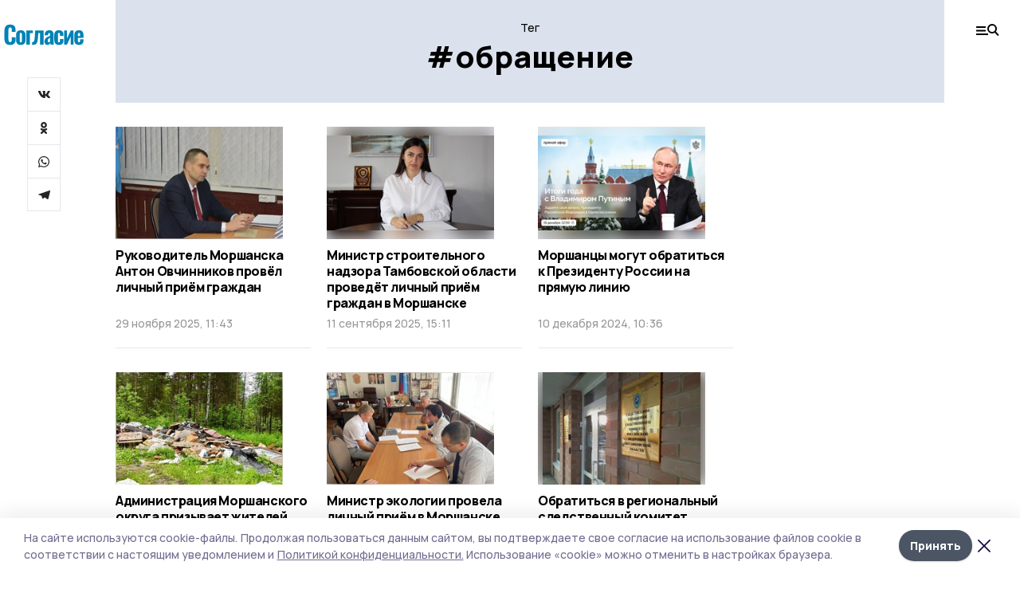

--- FILE ---
content_type: text/html; charset=utf-8
request_url: https://gazetamorshansk.ru/tags/obraschenie
body_size: 28009
content:
<!doctype html>
<html data-n-head-ssr lang="ru" data-n-head="%7B%22lang%22:%7B%22ssr%22:%22ru%22%7D%7D">
  <head >
    <title>Все новости на тему: обращение | Согласие</title><meta data-n-head="ssr" charset="utf-8"><meta data-n-head="ssr" data-hid="og:url" property="og:url" content="https://gazetamorshansk.ru/tags/obraschenie"><meta data-n-head="ssr" data-hid="og:type" property="og:type" content="article"><meta data-n-head="ssr" name="viewport" content="width=1300"><meta data-n-head="ssr" name="yandex-verification" content="263f4057efe88695"><meta data-n-head="ssr" name="zen-verification" content=""><meta data-n-head="ssr" name="google-site-verification" content="ExJlAFz5lqufL-L45rJxxE10wx-nOVT17RvzP2qgpDc"><meta data-n-head="ssr" data-hid="og:title" property="og:title" content="Все новости на тему: обращение | Согласие"><meta data-n-head="ssr" data-hid="og:description" property="og:description" content="Читайте последние актуальные новости главных событий Тамбова на тему &quot;обращение&quot; в ленте новостей на сайте Согласие"><meta data-n-head="ssr" data-hid="description" name="description" content="Читайте последние актуальные новости главных событий Тамбова на тему &quot;обращение&quot; в ленте новостей на сайте Согласие"><meta data-n-head="ssr" data-hid="keywords" name="keywords" content="новости,тамбов,обращение,Согласие"><link data-n-head="ssr" rel="preconnect" href="https://fonts.gstatic.com"><link data-n-head="ssr" rel="stylesheet" href="https://fonts.googleapis.com/css2?family=Arimo:wght@400;700&amp;family=Inter:wght@400;700&amp;family=Manrope:wght@400;500;600;700;800&amp;family=Montserrat:wght@400;700&amp;display=swap"><link data-n-head="ssr" rel="icon" href="https://api.top68.ru/attachments/4678a018e504e3319938c7b8a8a4dbec48eccee0/store/5473345be40b4408170209f0d8bcf3cd40e6030999cfff28123bc0d7f2ba/favicon.ico"><link data-n-head="ssr" rel="stylesheet" href="https://fonts.googleapis.com/css2?family=Fira+Sans+Extra+Condensed:wght@800&amp;display=swap"><link data-n-head="ssr" rel="canonical" href="https://gazetamorshansk.ru/tags/obraschenie"><script data-n-head="ssr" src="https://yastatic.net/pcode/adfox/loader.js" crossorigin="anonymous"></script><script data-n-head="ssr" type="application/ld+json">{
              "@context": "https://schema.org",
              "@type": "Organization",
              "name": "Согласие",
              "url": "https://gazetamorshansk.ru",
              "logo": {
                "@type": "ImageObject",
                "url": "https://api.top68.ru/attachments/7f81040c64da8fab745318ec9229dffa28660ffe/store/a1ec25e1d61fd291b1def37757ca379f339bad47caf4589d8bcc5de73b6c/soglasie.svg"
              }
          }</script><script data-n-head="ssr" type="text/javascript" src="https://vk.com/js/api/openapi.js?168"></script><link rel="preload" href="/_nuxt/2eeaf0c.js" as="script"><link rel="preload" href="/_nuxt/b02d1a6.js" as="script"><link rel="preload" href="/_nuxt/c25e4f1.js" as="script"><link rel="preload" href="/_nuxt/c16a920.js" as="script"><link rel="preload" href="/_nuxt/78cd59f.js" as="script"><style data-vue-ssr-id="54b08540:0 37e98faf:0 53f61d5f:0 5d3964c8:0 527dd3f5:0 164f9dfa:0 0bc78b3e:0 48139846:0 f222a4c6:0 423c4245:0 90d349b0:0 8033b68e:0 cbba6ba4:0 511952ee:0 533f10fc:0 da892aca:0 8d630b32:0">/*! tailwindcss v2.1.2 | MIT License | https://tailwindcss.com*//*! modern-normalize v1.1.0 | MIT License | https://github.com/sindresorhus/modern-normalize */

/*
Document
========
*/

/**
Use a better box model (opinionated).
*/

*,
::before,
::after {
	box-sizing: border-box;
}

/**
Use a more readable tab size (opinionated).
*/

html {
	-moz-tab-size: 4;
	-o-tab-size: 4;
	   tab-size: 4;
}

/**
1. Correct the line height in all browsers.
2. Prevent adjustments of font size after orientation changes in iOS.
*/

html {
	line-height: 1.15; /* 1 */
	-webkit-text-size-adjust: 100%; /* 2 */
}

/*
Sections
========
*/

/**
Remove the margin in all browsers.
*/

body {
	margin: 0;
}

/**
Improve consistency of default fonts in all browsers. (https://github.com/sindresorhus/modern-normalize/issues/3)
*/

body {
	font-family:
		system-ui,
		-apple-system, /* Firefox supports this but not yet `system-ui` */
		'Segoe UI',
		Roboto,
		Helvetica,
		Arial,
		sans-serif,
		'Apple Color Emoji',
		'Segoe UI Emoji';
}

/*
Grouping content
================
*/

/**
1. Add the correct height in Firefox.
2. Correct the inheritance of border color in Firefox. (https://bugzilla.mozilla.org/show_bug.cgi?id=190655)
*/

hr {
	height: 0; /* 1 */
	color: inherit; /* 2 */
}

/*
Text-level semantics
====================
*/

/**
Add the correct text decoration in Chrome, Edge, and Safari.
*/

abbr[title] {
	-webkit-text-decoration: underline dotted;
	        text-decoration: underline dotted;
}

/**
Add the correct font weight in Edge and Safari.
*/

b,
strong {
	font-weight: bolder;
}

/**
1. Improve consistency of default fonts in all browsers. (https://github.com/sindresorhus/modern-normalize/issues/3)
2. Correct the odd 'em' font sizing in all browsers.
*/

code,
kbd,
samp,
pre {
	font-family:
		ui-monospace,
		SFMono-Regular,
		Consolas,
		'Liberation Mono',
		Menlo,
		monospace; /* 1 */
	font-size: 1em; /* 2 */
}

/**
Add the correct font size in all browsers.
*/

small {
	font-size: 80%;
}

/**
Prevent 'sub' and 'sup' elements from affecting the line height in all browsers.
*/

sub,
sup {
	font-size: 75%;
	line-height: 0;
	position: relative;
	vertical-align: baseline;
}

sub {
	bottom: -0.25em;
}

sup {
	top: -0.5em;
}

/*
Tabular data
============
*/

/**
1. Remove text indentation from table contents in Chrome and Safari. (https://bugs.chromium.org/p/chromium/issues/detail?id=999088, https://bugs.webkit.org/show_bug.cgi?id=201297)
2. Correct table border color inheritance in all Chrome and Safari. (https://bugs.chromium.org/p/chromium/issues/detail?id=935729, https://bugs.webkit.org/show_bug.cgi?id=195016)
*/

table {
	text-indent: 0; /* 1 */
	border-color: inherit; /* 2 */
}

/*
Forms
=====
*/

/**
1. Change the font styles in all browsers.
2. Remove the margin in Firefox and Safari.
*/

button,
input,
optgroup,
select,
textarea {
	font-family: inherit; /* 1 */
	font-size: 100%; /* 1 */
	line-height: 1.15; /* 1 */
	margin: 0; /* 2 */
}

/**
Remove the inheritance of text transform in Edge and Firefox.
1. Remove the inheritance of text transform in Firefox.
*/

button,
select { /* 1 */
	text-transform: none;
}

/**
Correct the inability to style clickable types in iOS and Safari.
*/

button,
[type='button'],
[type='reset'],
[type='submit'] {
	-webkit-appearance: button;
}

/**
Remove the inner border and padding in Firefox.
*/

::-moz-focus-inner {
	border-style: none;
	padding: 0;
}

/**
Restore the focus styles unset by the previous rule.
*/

:-moz-focusring {
	outline: 1px dotted ButtonText;
}

/**
Remove the additional ':invalid' styles in Firefox.
See: https://github.com/mozilla/gecko-dev/blob/2f9eacd9d3d995c937b4251a5557d95d494c9be1/layout/style/res/forms.css#L728-L737
*/

:-moz-ui-invalid {
	box-shadow: none;
}

/**
Remove the padding so developers are not caught out when they zero out 'fieldset' elements in all browsers.
*/

legend {
	padding: 0;
}

/**
Add the correct vertical alignment in Chrome and Firefox.
*/

progress {
	vertical-align: baseline;
}

/**
Correct the cursor style of increment and decrement buttons in Safari.
*/

::-webkit-inner-spin-button,
::-webkit-outer-spin-button {
	height: auto;
}

/**
1. Correct the odd appearance in Chrome and Safari.
2. Correct the outline style in Safari.
*/

[type='search'] {
	-webkit-appearance: textfield; /* 1 */
	outline-offset: -2px; /* 2 */
}

/**
Remove the inner padding in Chrome and Safari on macOS.
*/

::-webkit-search-decoration {
	-webkit-appearance: none;
}

/**
1. Correct the inability to style clickable types in iOS and Safari.
2. Change font properties to 'inherit' in Safari.
*/

::-webkit-file-upload-button {
	-webkit-appearance: button; /* 1 */
	font: inherit; /* 2 */
}

/*
Interactive
===========
*/

/*
Add the correct display in Chrome and Safari.
*/

summary {
	display: list-item;
}/**
 * Manually forked from SUIT CSS Base: https://github.com/suitcss/base
 * A thin layer on top of normalize.css that provides a starting point more
 * suitable for web applications.
 */

/**
 * Removes the default spacing and border for appropriate elements.
 */

blockquote,
dl,
dd,
h1,
h2,
h3,
h4,
h5,
h6,
hr,
figure,
p,
pre {
  margin: 0;
}

button {
  background-color: transparent;
  background-image: none;
}

/**
 * Work around a Firefox/IE bug where the transparent `button` background
 * results in a loss of the default `button` focus styles.
 */

button:focus {
  outline: 1px dotted;
  outline: 5px auto -webkit-focus-ring-color;
}

fieldset {
  margin: 0;
  padding: 0;
}

ol,
ul {
  list-style: none;
  margin: 0;
  padding: 0;
}

/**
 * Tailwind custom reset styles
 */

/**
 * 1. Use the user's configured `sans` font-family (with Tailwind's default
 *    sans-serif font stack as a fallback) as a sane default.
 * 2. Use Tailwind's default "normal" line-height so the user isn't forced
 *    to override it to ensure consistency even when using the default theme.
 */

html {
  font-family: Manrope, sans-serif; /* 1 */
  line-height: 1.5; /* 2 */
}


/**
 * Inherit font-family and line-height from `html` so users can set them as
 * a class directly on the `html` element.
 */

body {
  font-family: inherit;
  line-height: inherit;
}

/**
 * 1. Prevent padding and border from affecting element width.
 *
 *    We used to set this in the html element and inherit from
 *    the parent element for everything else. This caused issues
 *    in shadow-dom-enhanced elements like <details> where the content
 *    is wrapped by a div with box-sizing set to `content-box`.
 *
 *    https://github.com/mozdevs/cssremedy/issues/4
 *
 *
 * 2. Allow adding a border to an element by just adding a border-width.
 *
 *    By default, the way the browser specifies that an element should have no
 *    border is by setting it's border-style to `none` in the user-agent
 *    stylesheet.
 *
 *    In order to easily add borders to elements by just setting the `border-width`
 *    property, we change the default border-style for all elements to `solid`, and
 *    use border-width to hide them instead. This way our `border` utilities only
 *    need to set the `border-width` property instead of the entire `border`
 *    shorthand, making our border utilities much more straightforward to compose.
 *
 *    https://github.com/tailwindcss/tailwindcss/pull/116
 */

*,
::before,
::after {
  box-sizing: border-box; /* 1 */
  border-width: 0; /* 2 */
  border-style: solid; /* 2 */
  border-color: #e5e7eb; /* 2 */
}

/*
 * Ensure horizontal rules are visible by default
 */

hr {
  border-top-width: 1px;
}

/**
 * Undo the `border-style: none` reset that Normalize applies to images so that
 * our `border-{width}` utilities have the expected effect.
 *
 * The Normalize reset is unnecessary for us since we default the border-width
 * to 0 on all elements.
 *
 * https://github.com/tailwindcss/tailwindcss/issues/362
 */

img {
  border-style: solid;
}

textarea {
  resize: vertical;
}

input::-moz-placeholder, textarea::-moz-placeholder {
  opacity: 1;
  color: #9ca3af;
}

input:-ms-input-placeholder, textarea:-ms-input-placeholder {
  opacity: 1;
  color: #9ca3af;
}

input::placeholder,
textarea::placeholder {
  opacity: 1;
  color: #9ca3af;
}

button,
[role="button"] {
  cursor: pointer;
}

table {
  border-collapse: collapse;
}

h1,
h2,
h3,
h4,
h5,
h6 {
  font-size: inherit;
  font-weight: inherit;
}

/**
 * Reset links to optimize for opt-in styling instead of
 * opt-out.
 */

a {
  color: inherit;
  text-decoration: inherit;
}

/**
 * Reset form element properties that are easy to forget to
 * style explicitly so you don't inadvertently introduce
 * styles that deviate from your design system. These styles
 * supplement a partial reset that is already applied by
 * normalize.css.
 */

button,
input,
optgroup,
select,
textarea {
  padding: 0;
  line-height: inherit;
  color: inherit;
}

/**
 * Use the configured 'mono' font family for elements that
 * are expected to be rendered with a monospace font, falling
 * back to the system monospace stack if there is no configured
 * 'mono' font family.
 */

pre,
code,
kbd,
samp {
  font-family: ui-monospace, SFMono-Regular, Menlo, Monaco, Consolas, "Liberation Mono", "Courier New", monospace;
}

/**
 * Make replaced elements `display: block` by default as that's
 * the behavior you want almost all of the time. Inspired by
 * CSS Remedy, with `svg` added as well.
 *
 * https://github.com/mozdevs/cssremedy/issues/14
 */

img,
svg,
video,
canvas,
audio,
iframe,
embed,
object {
  display: block;
  vertical-align: middle;
}

/**
 * Constrain images and videos to the parent width and preserve
 * their intrinsic aspect ratio.
 *
 * https://github.com/mozdevs/cssremedy/issues/14
 */

img,
video {
  max-width: 100%;
  height: auto;
}*{--tw-shadow:0 0 #0000;--tw-ring-inset:var(--tw-empty,/*!*/ /*!*/);--tw-ring-offset-width:0px;--tw-ring-offset-color:#fff;--tw-ring-color:rgba(59, 130, 246, 0.5);--tw-ring-offset-shadow:0 0 #0000;--tw-ring-shadow:0 0 #0000;}.pointer-events-none{pointer-events:none;}.relative{position:relative;}.absolute{position:absolute;}.sticky{position:sticky;}.static{position:static;}.fixed{position:fixed;}.left-0{left:0px;}.top-0{top:0px;}.top-4{top:1rem;}.right-2{right:0.5rem;}.right-4{right:1rem;}.bottom-0{bottom:0px;}.right-8{right:2rem;}.left-auto{left:auto;}.right-0{right:0px;}.left-6{left:1.5rem;}.bottom-6{bottom:1.5rem;}.-right-10{right:-2.5rem;}.-left-10{left:-2.5rem;}.top-14{top:3.5rem;}.top-2{top:0.5rem;}.right-5{right:1.25rem;}.bottom-5{bottom:1.25rem;}.left-2{left:0.5rem;}.bottom-2{bottom:0.5rem;}.-right-6{right:-1.5rem;}.-left-6{left:-1.5rem;}.left-4{left:1rem;}.bottom-4{bottom:1rem;}.right-6{right:1.5rem;}.bottom-8{bottom:2rem;}.top-6{top:1.5rem;}.top-3{top:0.75rem;}.z-50{z-index:50;}.z-10{z-index:10;}.m-4{margin:1rem;}.m-5{margin:1.25rem;}.m-0{margin:0px;}.m-6{margin:1.5rem;}.m-10{margin:2.5rem;}.my-6{margin-top:1.5rem;margin-bottom:1.5rem;}.mx-auto{margin-left:auto;margin-right:auto;}.mx-9{margin-left:2.25rem;margin-right:2.25rem;}.-mx-4{margin-left:-1rem;margin-right:-1rem;}.my-4{margin-top:1rem;margin-bottom:1rem;}.my-2{margin-top:0.5rem;margin-bottom:0.5rem;}.my-0{margin-top:0px;margin-bottom:0px;}.my-8{margin-top:2rem;margin-bottom:2rem;}.mx-5{margin-left:1.25rem;margin-right:1.25rem;}.-mx-8{margin-left:-2rem;margin-right:-2rem;}.mx-4{margin-left:1rem;margin-right:1rem;}.mx-0{margin-left:0px;margin-right:0px;}.mx-3{margin-left:0.75rem;margin-right:0.75rem;}.my-5{margin-top:1.25rem;margin-bottom:1.25rem;}.my-12{margin-top:3rem;margin-bottom:3rem;}.mx-14{margin-left:3.5rem;margin-right:3.5rem;}.-mx-6{margin-left:-1.5rem;margin-right:-1.5rem;}.-mx-11{margin-left:-2.75rem;margin-right:-2.75rem;}.mr-2{margin-right:0.5rem;}.mb-3{margin-bottom:0.75rem;}.mb-2{margin-bottom:0.5rem;}.mt-2{margin-top:0.5rem;}.mb-6{margin-bottom:1.5rem;}.mt-20{margin-top:5rem;}.mb-5{margin-bottom:1.25rem;}.mb-0{margin-bottom:0px;}.mr-4{margin-right:1rem;}.mb-1{margin-bottom:0.25rem;}.mb-10{margin-bottom:2.5rem;}.mb-12{margin-bottom:3rem;}.mr-3{margin-right:0.75rem;}.ml-auto{margin-left:auto;}.-mt-1{margin-top:-0.25rem;}.mr-10{margin-right:2.5rem;}.mb-4{margin-bottom:1rem;}.mb-8{margin-bottom:2rem;}.mt-1{margin-top:0.25rem;}.mt-4{margin-top:1rem;}.mt-6{margin-top:1.5rem;}.mr-5{margin-right:1.25rem;}.mt-8{margin-top:2rem;}.-mr-4{margin-right:-1rem;}.mr-0{margin-right:0px;}.mr-9{margin-right:2.25rem;}.mr-16{margin-right:4rem;}.mt-10{margin-top:2.5rem;}.mr-1{margin-right:0.25rem;}.mr-6{margin-right:1.5rem;}.mt-5{margin-top:1.25rem;}.mt-3{margin-top:0.75rem;}.-mt-6{margin-top:-1.5rem;}.mr-8{margin-right:2rem;}.mb-7{margin-bottom:1.75rem;}.mt-0{margin-top:0px;}.ml-4{margin-left:1rem;}.mb-9{margin-bottom:2.25rem;}.ml-5{margin-left:1.25rem;}.mr-12{margin-right:3rem;}.mr-14{margin-right:3.5rem;}.ml-0{margin-left:0px;}.mt-16{margin-top:4rem;}.ml-10{margin-left:2.5rem;}.ml-12{margin-left:3rem;}.-ml-4{margin-left:-1rem;}.block{display:block;}.inline-block{display:inline-block;}.flex{display:flex;}.table{display:table;}.\!table{display:table !important;}.grid{display:grid;}.hidden{display:none;}.h-0{height:0px;}.h-full{height:100%;}.h-auto{height:auto;}.h-12{height:3rem;}.h-screen{height:100vh;}.w-full{width:100%;}.w-auto{width:auto;}.w-16{width:4rem;}.w-1\/4{width:25%;}.w-3\/4{width:75%;}.w-1\/2{width:50%;}.min-w-full{min-width:100%;}.max-w-full{max-width:100%;}.flex-shrink-0{flex-shrink:0;}.flex-grow-0{flex-grow:0;}.border-collapse{border-collapse:collapse;}.transform{--tw-translate-x:0;--tw-translate-y:0;--tw-rotate:0;--tw-skew-x:0;--tw-skew-y:0;--tw-scale-x:1;--tw-scale-y:1;transform:translateX(var(--tw-translate-x)) translateY(var(--tw-translate-y)) rotate(var(--tw-rotate)) skewX(var(--tw-skew-x)) skewY(var(--tw-skew-y)) scaleX(var(--tw-scale-x)) scaleY(var(--tw-scale-y));}.cursor-pointer{cursor:pointer;}.appearance-none{-webkit-appearance:none;-moz-appearance:none;appearance:none;}.grid-cols-3{grid-template-columns:repeat(3, minmax(0, 1fr));}.grid-cols-1{grid-template-columns:repeat(1, minmax(0, 1fr));}.grid-cols-2{grid-template-columns:repeat(2, minmax(0, 1fr));}.grid-cols-4{grid-template-columns:repeat(4, minmax(0, 1fr));}.flex-col{flex-direction:column;}.flex-wrap{flex-wrap:wrap;}.flex-nowrap{flex-wrap:nowrap;}.items-center{align-items:center;}.items-end{align-items:flex-end;}.justify-between{justify-content:space-between;}.justify-center{justify-content:center;}.justify-end{justify-content:flex-end;}.gap-3{gap:0.75rem;}.gap-10{gap:2.5rem;}.gap-5{gap:1.25rem;}.gap-6{gap:1.5rem;}.gap-14{gap:3.5rem;}.gap-4{gap:1rem;}.gap-2{gap:0.5rem;}.gap-16{gap:4rem;}.gap-9{gap:2.25rem;}.gap-8{gap:2rem;}.gap-12{gap:3rem;}.gap-1{gap:0.25rem;}.gap-7{gap:1.75rem;}.overflow-hidden{overflow:hidden;}.overflow-auto{overflow:auto;}.overflow-visible{overflow:visible;}.whitespace-nowrap{white-space:nowrap;}.break-all{word-break:break-all;}.rounded-none{border-radius:0px;}.rounded-full{border-radius:9999px;}.rounded{border-radius:0.25rem;}.rounded-lg{border-radius:0.5rem;}.rounded-2xl{border-radius:1rem;}.rounded-3xl{border-radius:1.5rem;}.border{border-width:1px;}.border-4{border-width:4px;}.border-b{border-bottom-width:1px;}.border-t{border-top-width:1px;}.border-none{border-style:none;}.border-dashed{border-style:dashed;}.border-black{--tw-border-opacity:1;border-color:rgba(0, 0, 0, var(--tw-border-opacity));}.border-blue-500{--tw-border-opacity:1;border-color:rgba(59, 130, 246, var(--tw-border-opacity));}.bg-gray-200{--tw-bg-opacity:1;background-color:rgba(229, 231, 235, var(--tw-bg-opacity));}.bg-white{--tw-bg-opacity:1;background-color:rgba(255, 255, 255, var(--tw-bg-opacity));}.bg-gray-100{--tw-bg-opacity:1;background-color:rgba(243, 244, 246, var(--tw-bg-opacity));}.bg-black{--tw-bg-opacity:1;background-color:rgba(0, 0, 0, var(--tw-bg-opacity));}.bg-gray-600{--tw-bg-opacity:1;background-color:rgba(75, 85, 99, var(--tw-bg-opacity));}.bg-gray-50{--tw-bg-opacity:1;background-color:rgba(249, 250, 251, var(--tw-bg-opacity));}.bg-transparent{background-color:transparent;}.bg-cover{background-size:cover;}.bg-center{background-position:center;}.bg-top{background-position:top;}.bg-no-repeat{background-repeat:no-repeat;}.object-contain{-o-object-fit:contain;object-fit:contain;}.object-cover{-o-object-fit:cover;object-fit:cover;}.object-center{-o-object-position:center;object-position:center;}.p-6{padding:1.5rem;}.p-4{padding:1rem;}.p-2{padding:0.5rem;}.p-3{padding:0.75rem;}.p-8{padding:2rem;}.p-0{padding:0px;}.p-5{padding:1.25rem;}.p-11{padding:2.75rem;}.py-5{padding-top:1.25rem;padding-bottom:1.25rem;}.px-0{padding-left:0px;padding-right:0px;}.px-4{padding-left:1rem;padding-right:1rem;}.py-1{padding-top:0.25rem;padding-bottom:0.25rem;}.px-20{padding-left:5rem;padding-right:5rem;}.px-5{padding-left:1.25rem;padding-right:1.25rem;}.py-4{padding-top:1rem;padding-bottom:1rem;}.px-6{padding-left:1.5rem;padding-right:1.5rem;}.py-3{padding-top:0.75rem;padding-bottom:0.75rem;}.py-6{padding-top:1.5rem;padding-bottom:1.5rem;}.px-2{padding-left:0.5rem;padding-right:0.5rem;}.py-2{padding-top:0.5rem;padding-bottom:0.5rem;}.px-3{padding-left:0.75rem;padding-right:0.75rem;}.px-8{padding-left:2rem;padding-right:2rem;}.px-7{padding-left:1.75rem;padding-right:1.75rem;}.px-12{padding-left:3rem;padding-right:3rem;}.pt-2{padding-top:0.5rem;}.pb-3{padding-bottom:0.75rem;}.pt-3{padding-top:0.75rem;}.pb-5{padding-bottom:1.25rem;}.pb-6{padding-bottom:1.5rem;}.pt-4{padding-top:1rem;}.pb-2{padding-bottom:0.5rem;}.pt-6{padding-top:1.5rem;}.pl-4{padding-left:1rem;}.pb-12{padding-bottom:3rem;}.pl-12{padding-left:3rem;}.pr-4{padding-right:1rem;}.pb-1{padding-bottom:0.25rem;}.pb-0{padding-bottom:0px;}.pb-7{padding-bottom:1.75rem;}.pb-4{padding-bottom:1rem;}.pr-6{padding-right:1.5rem;}.pb-8{padding-bottom:2rem;}.pt-5{padding-top:1.25rem;}.pt-0{padding-top:0px;}.pb-10{padding-bottom:2.5rem;}.pt-8{padding-top:2rem;}.pl-8{padding-left:2rem;}.pt-1{padding-top:0.25rem;}.pl-3{padding-left:0.75rem;}.pl-6{padding-left:1.5rem;}.text-center{text-align:center;}.text-left{text-align:left;}.font-sans{font-family:Manrope, sans-serif;}.font-serif{font-family:ui-serif, Georgia, Cambria, "Times New Roman", Times, serif;}.text-xs{font-size:11px;}.text-base{font-size:14px;}.text-2xl{font-size:22px;}.text-lg{font-size:16px;}.text-3xl{font-size:28px;}.text-xl{font-size:18px;}.text-sm{font-size:12px;}.text-4xl{font-size:38px;}.font-bold{font-weight:800;}.font-semibold{font-weight:600;}.font-medium{font-weight:500;}.font-normal{font-weight:500;}.leading-tight{line-height:1.16;}.leading-none{line-height:1;}.leading-relaxed{line-height:1.55;}.leading-6{line-height:1.5rem;}.leading-normal{line-height:1.29;}.tracking-tight{letter-spacing:-0.025em;}.text-black{--tw-text-opacity:1;color:rgba(0, 0, 0, var(--tw-text-opacity));}.text-white{--tw-text-opacity:1;color:rgba(255, 255, 255, var(--tw-text-opacity));}.text-blue-500{--tw-text-opacity:1;color:rgba(59, 130, 246, var(--tw-text-opacity));}.text-gray-600{--tw-text-opacity:1;color:rgba(75, 85, 99, var(--tw-text-opacity));}.underline{text-decoration:underline;}.placeholder-black::-moz-placeholder{--tw-placeholder-opacity:1;color:rgba(0, 0, 0, var(--tw-placeholder-opacity));}.placeholder-black:-ms-input-placeholder{--tw-placeholder-opacity:1;color:rgba(0, 0, 0, var(--tw-placeholder-opacity));}.placeholder-black::placeholder{--tw-placeholder-opacity:1;color:rgba(0, 0, 0, var(--tw-placeholder-opacity));}.opacity-40{opacity:0.4;}.opacity-25{opacity:0.25;}.opacity-100{opacity:1;}.opacity-50{opacity:0.5;}.opacity-0{opacity:0;}.opacity-60{opacity:0.6;}.opacity-90{opacity:0.9;}.opacity-70{opacity:0.7;}.opacity-30{opacity:0.3;}.shadow-none{--tw-shadow:0 0 #0000;box-shadow:var(--tw-ring-offset-shadow, 0 0 #0000), var(--tw-ring-shadow, 0 0 #0000), var(--tw-shadow);}.shadow{--tw-shadow:0 1px 3px 0 rgba(0, 0, 0, 0.1), 0 1px 2px 0 rgba(0, 0, 0, 0.06);box-shadow:var(--tw-ring-offset-shadow, 0 0 #0000), var(--tw-ring-shadow, 0 0 #0000), var(--tw-shadow);}.shadow-xl{--tw-shadow:0 20px 25px -5px rgba(0, 0, 0, 0.1), 0 10px 10px -5px rgba(0, 0, 0, 0.04);box-shadow:var(--tw-ring-offset-shadow, 0 0 #0000), var(--tw-ring-shadow, 0 0 #0000), var(--tw-shadow);}.shadow-2xl{--tw-shadow:0 25px 50px -12px rgba(0, 0, 0, 0.25);box-shadow:var(--tw-ring-offset-shadow, 0 0 #0000), var(--tw-ring-shadow, 0 0 #0000), var(--tw-shadow);}.outline-none{outline:2px solid transparent;outline-offset:2px;}.filter{--tw-blur:var(--tw-empty,/*!*/ /*!*/);--tw-brightness:var(--tw-empty,/*!*/ /*!*/);--tw-contrast:var(--tw-empty,/*!*/ /*!*/);--tw-grayscale:var(--tw-empty,/*!*/ /*!*/);--tw-hue-rotate:var(--tw-empty,/*!*/ /*!*/);--tw-invert:var(--tw-empty,/*!*/ /*!*/);--tw-saturate:var(--tw-empty,/*!*/ /*!*/);--tw-sepia:var(--tw-empty,/*!*/ /*!*/);--tw-drop-shadow:var(--tw-empty,/*!*/ /*!*/);filter:var(--tw-blur) var(--tw-brightness) var(--tw-contrast) var(--tw-grayscale) var(--tw-hue-rotate) var(--tw-invert) var(--tw-saturate) var(--tw-sepia) var(--tw-drop-shadow);}.blur{--tw-blur:blur(8px);}.transition{transition-property:background-color, border-color, color, fill, stroke, opacity, box-shadow, transform, filter, -webkit-backdrop-filter;transition-property:background-color, border-color, color, fill, stroke, opacity, box-shadow, transform, filter, backdrop-filter;transition-property:background-color, border-color, color, fill, stroke, opacity, box-shadow, transform, filter, backdrop-filter, -webkit-backdrop-filter;transition-timing-function:cubic-bezier(0.4, 0, 0.2, 1);transition-duration:150ms;}.transition-opacity{transition-property:opacity;transition-timing-function:cubic-bezier(0.4, 0, 0.2, 1);transition-duration:150ms;}.duration-300{transition-duration:300ms;}.duration-200{transition-duration:200ms;}.hover\:bg-gray-50:hover{--tw-bg-opacity:1;background-color:rgba(249, 250, 251, var(--tw-bg-opacity));}.hover\:bg-white:hover{--tw-bg-opacity:1;background-color:rgba(255, 255, 255, var(--tw-bg-opacity));}.hover\:underline:hover{text-decoration:underline;}.hover\:opacity-80:hover{opacity:0.8;}.hover\:opacity-100:hover{opacity:1;}
.bg-img{position:relative;height:0px;--tw-bg-opacity:1;background-color:rgba(229, 231, 235, var(--tw-bg-opacity));background-size:cover;padding-bottom:67%}.bg-img img{position:absolute;height:100%;width:100%;-o-object-fit:cover;object-fit:cover}.cm-button{cursor:pointer;padding:0.75rem;font-weight:800;--tw-text-opacity:1;color:rgba(255, 255, 255, var(--tw-text-opacity));background:#6a95bc}.cm-button.__lg{padding-left:1.5rem;font-size:20px}.cm-title{margin-bottom:0.5rem;font-weight:800;letter-spacing:-0.025em;font-size:20px}.cm-subtitle{margin-bottom:0.75rem;font-weight:800;letter-spacing:-0.025em;font-size:20px}.cm-lead{margin-bottom:1rem;font-size:16px;letter-spacing:-0.025em}.cm-meta{margin-bottom:1rem}.cm-meta a, .cm-meta span{margin-right:0.75rem}.cm-meta a:last-child, .cm-meta span:last-child{opacity:0.5}body:not(.desktop) .mobile-cols{display:grid;gap:0.5rem;grid-template-columns:28px 1fr}body.desktop .cm-title{margin-bottom:1.25rem;font-size:38px;line-height:1.16}body.desktop .cm-subtitle{font-size:28px}body.desktop .cm-lead{margin-bottom:2rem;font-size:22px}body.desktop .cm-button.__lg{padding-left:1.75rem;font-size:28px}body.desktop div.cols.section{display:grid;grid-template-columns:775px 240px;gap:25px}body.desktop div.cols.section.mb-0{margin-bottom:0px}body.desktop section.cols{display:grid;grid-template-columns:775px 240px;gap:25px}body.desktop section.cols.mb-0{margin-bottom:0px}.f-label{margin-bottom:1.5rem;display:block}.f-title{margin-bottom:0.5rem;font-size:16px;font-weight:400}.f-input{display:block;width:100%;-webkit-appearance:none;-moz-appearance:none;appearance:none;border-radius:0px;padding-left:1.25rem;padding-right:1.25rem;padding-top:1rem;padding-bottom:1rem;font-size:16px;background:#eeeef1;font-weight:700}.f-input[type=email]{color:#5681a8}select.f-input{background:#eeeef1 calc(100% - 20px) 50% url([data-uri]) no-repeat}.f-checkbox, .f-radio{cursor:pointer;-webkit-appearance:none;-moz-appearance:none;appearance:none;border-radius:0px}.f-checkbox,.f-radio{width:20px;height:20px;flex:0 0 auto;background:url([data-uri])}.f-checkbox.__active,.f-checkbox:checked,.f-radio.__active,.f-radio:checked{background:url([data-uri])}.f-radio{background:url([data-uri])}.f-radio.__active,.f-radio:checked{background:url([data-uri])}.f-checkbox-label, .f-radio-label{margin-bottom:1.5rem;display:flex;align-items:center}.f-checkbox-title, .f-radio-title{margin-left:1rem;font-size:16px}body.desktop .f-title{margin-bottom:1rem;font-size:18px}body.desktop .f-checkbox-title, body.desktop .f-input, body.desktop .f-radio-title{font-size:18px}.fade-enter, .fade-leave-to{opacity:0}.fade-enter-active,.fade-leave-active{transition:opacity .2s ease}.fade-up-enter-active,.fade-up-leave-active{transition:all .35s}.fade-up-enter, .fade-up-leave-to{opacity:0}.fade-up-enter,.fade-up-leave-to{transform:translateY(-20px)}html{font-size:14px;font-weight:500;line-height:1.29;--block-width:700px;--active-color:#dce2ed}html.locked{overflow:hidden}ul{margin-left:2rem;list-style-type:disc}ol{margin-left:2rem;list-style-type:decimal}.container{padding-left:1rem;padding-right:1rem}iframe, img, video{max-width:100%}[lazy=error]{background-position:50%!important;background-size:60px!important;background-repeat:no-repeat!important}body.desktop .container{margin-left:auto;margin-right:auto;padding-left:0px;padding-right:0px;width:1220px}body.desktop [lazy=error]{background-size:80px!important}
.nuxt-progress{position:fixed;top:0;left:0;right:0;height:2px;width:0;opacity:1;transition:width .1s,opacity .4s;background-color:var(--active-color);z-index:999999}.nuxt-progress.nuxt-progress-notransition{transition:none}.nuxt-progress-failed{background-color:red}
.page[data-v-be8820c2]{min-height:100vh}.top-banner[data-v-be8820c2]{margin-left:auto;margin-right:auto;width:300px}body.desktop .top-banner[data-v-be8820c2]{width:1250px}body.desktop .page[data-v-be8820c2]{display:grid;grid-template-columns:50px 1040px 50px;gap:40px}body.desktop .page.__local[data-v-be8820c2]{grid-template-columns:100px 1040px 50px;width:1270px}body.desktop .page.__local .logo[data-v-be8820c2]{width:100%}body.desktop .logo-container[data-v-be8820c2], body.desktop .menu-trigger[data-v-be8820c2]{position:sticky}body.desktop .logo-container[data-v-be8820c2],body.desktop .menu-trigger[data-v-be8820c2]{top:30px;margin-top:30px}body.desktop .logo[data-v-be8820c2]{margin-left:auto;margin-right:auto;display:block;width:42px;margin-bottom:40px}
.bnr[data-v-79f9e22a]{margin-left:auto;margin-right:auto;width:300px}.bnr[data-v-79f9e22a]:not(:empty){margin-bottom:1rem}.bnr-container.mb-0 .bnr[data-v-79f9e22a]{margin-bottom:0}body.desktop .bnr[data-v-79f9e22a]{width:auto}
.lightning[data-v-92ba7552]{display:block;padding-top:0.5rem;padding-bottom:0.75rem;text-align:center;background:var(--active-color)}.rubric[data-v-92ba7552]{font-size:11px}.title[data-v-92ba7552]{margin-left:auto;margin-right:auto;font-weight:800;line-height:1.16;max-width:80%}body.desktop .lightning[data-v-92ba7552]{padding-top:0.75rem;padding-bottom:1.25rem}body.desktop .rubric[data-v-92ba7552]{font-size:14px}body.desktop .title[data-v-92ba7552]{font-size:22px;max-width:500px}
a[data-v-2a55e268]{display:inline-block}img[data-v-2a55e268]{width:28px}img.__local[data-v-2a55e268]{width:auto;max-height:50px}body.desktop img[data-v-2a55e268]{width:auto}body.desktop img.__local[data-v-2a55e268]{width:100%}
.share[data-v-4d069d78]{margin-left:auto;margin-right:auto;width:42px}a[data-v-4d069d78]{display:block;cursor:pointer;border-width:1px;background-position:center;background-repeat:no-repeat;border-bottom-width:0;height:42px}a[data-v-4d069d78]:last-child{border-bottom-width:1px}.vk[data-v-4d069d78]{background-image:url(/_nuxt/img/vk.a3fc87d.svg)}.fb[data-v-4d069d78]{background-image:url([data-uri])}.ok[data-v-4d069d78]{background-image:url(/_nuxt/img/ok.480e53f.svg)}.wa[data-v-4d069d78]{background-image:url(/_nuxt/img/wa.f2f254d.svg)}.tg[data-v-4d069d78]{background-image:url([data-uri])}.share.__dark a[data-v-4d069d78]{border-color:#828282}.share.__dark .vk[data-v-4d069d78]{background-image:url(/_nuxt/img/vk-white.dc41d20.svg)}.share.__dark .fb[data-v-4d069d78]{background-image:url([data-uri])}.share.__dark .ok[data-v-4d069d78]{background-image:url(/_nuxt/img/ok-white.c2036d3.svg)}.share.__dark .wa[data-v-4d069d78]{background-image:url(/_nuxt/img/wa-white.e567518.svg)}.share.__dark .tg[data-v-4d069d78]{background-image:url([data-uri])}.share.__top-matter-mobile[data-v-4d069d78]{width:32px}.share.__top-matter-mobile a[data-v-4d069d78]{height:36px}
body.desktop .h1[data-v-55b6a0ab]{margin-top:2.5rem}
.top[data-v-af3cb180]{text-align:center;background:var(--active-color);padding:26px 0 40px;margin-bottom:30px}.top.__red[data-v-af3cb180]{background:#eddcdf}.top.__blue[data-v-af3cb180]{background:#dce2ed}.top.__black[data-v-af3cb180]{--tw-text-opacity:1;color:rgba(255, 255, 255, var(--tw-text-opacity));background:#393939}.top.__image[data-v-af3cb180]{--tw-text-opacity:1;color:rgba(255, 255, 255, var(--tw-text-opacity))}.meta span[data-v-af3cb180]:not(:last-child):after{content:" • "}.title[data-v-af3cb180]{margin-left:auto;margin-right:auto;margin-top:0.5rem;font-size:38px;font-weight:800;line-height:1;width:610px}.text[data-v-af3cb180]{margin-left:auto;margin-right:auto;margin-top:1.5rem;font-size:16px;font-weight:600;width:500px}.text[data-v-af3cb180]:empty{display:none}.dd[data-v-af3cb180]{margin-left:auto;margin-right:auto;margin-top:2rem;max-width:775px}
body.desktop .matters[data-v-e1ad0c0a]{display:grid;grid-template-columns:repeat(3, minmax(0, 1fr));gap:30px 20px}
.item[data-v-632ba74c]{display:flex;flex-direction:column;justify-content:space-between;border-bottom-width:1px;padding-bottom:1.5rem}.img[data-v-632ba74c]{margin-bottom:0.75rem;width:210px}.title[data-v-632ba74c]{margin-bottom:0.5rem;font-size:16px;font-weight:800;letter-spacing:-0.025em}.title.__lg[data-v-632ba74c]{line-height:1.16;font-size:22px}.date[data-v-632ba74c]{opacity:0.4}.author[data-v-632ba74c]{margin-top:0.5rem;display:grid;gap:12px;grid-template-columns:48px 1fr}.author .avatar[data-v-632ba74c]{border-radius:9999px;--tw-bg-opacity:1;background-color:rgba(243, 244, 246, var(--tw-bg-opacity));height:48px}.author .name[data-v-632ba74c]{font-size:16px;font-weight:800}.author .job[data-v-632ba74c]{line-height:1.16}
.blur-img-container[data-v-1da254d6]{position:relative;height:0px;overflow:hidden;--tw-bg-opacity:1;background-color:rgba(229, 231, 235, var(--tw-bg-opacity));background-position:center;background-repeat:no-repeat;padding-bottom:67%;background-size:70px;background-image:url(/image-plug.svg)}.blur-img-blur[data-v-1da254d6]{position:absolute;left:0px;top:0px;height:100%;width:100%;background-size:cover;background-position:center;filter:blur(10px)}.blur-img-img[data-v-1da254d6]{position:absolute;left:0px;top:0px;height:100%;width:100%;-o-object-fit:contain;object-fit:contain;-o-object-position:center;object-position:center}
.component[data-v-5fd10323]{margin-top:1.5rem;margin-bottom:1.5rem;display:flex;height:3rem;align-items:center;justify-content:center}@keyframes rotate-data-v-5fd10323{0%{transform:rotate(0)}to{transform:rotate(1turn)}}.component span[data-v-5fd10323]{height:100%;width:4rem;background:no-repeat url(/_nuxt/img/loading.dd38236.svg) 50%/contain;animation:rotate-data-v-5fd10323 .8s infinite}
.no-results[data-v-ee8e452e]{margin-bottom:1.5rem;font-size:22px;font-weight:800;line-height:1;opacity:0.5}body.desktop .no-results[data-v-ee8e452e]{font-size:32px;width:540px}
.menu-trigger[data-v-56fec8e9]{cursor:pointer;--tw-bg-opacity:1;background-color:rgba(0, 0, 0, var(--tw-bg-opacity));width:29px;height:15px;-webkit-mask:url(/_nuxt/img/menu-trigger.cfeb88d.svg);mask:url(/_nuxt/img/menu-trigger.cfeb88d.svg)}.menu-trigger.__dark[data-v-56fec8e9]{--tw-bg-opacity:1;background-color:rgba(255, 255, 255, var(--tw-bg-opacity))}
.title[data-v-69711598]{margin-bottom:0.5rem;font-weight:800;font-size:20px}.footer[data-v-69711598]{--tw-text-opacity:1;color:rgba(255, 255, 255, var(--tw-text-opacity));background:#2e2e2e;padding:35px 30px 50px 50px}.cols[data-v-69711598]{display:grid;grid-template-columns:repeat(1, minmax(0, 1fr));gap:1.5rem;font-size:12px}.cols[data-v-69711598] p{margin-bottom:1rem}body.desktop .footer[data-v-69711598]{margin-left:auto;margin-right:auto;width:1040px;font-size:13px;font-family:Inter;padding:30px}body.desktop .cols[data-v-69711598]{gap:3.5rem}body.desktop .cols.__2[data-v-69711598]{grid-template-columns:repeat(2, minmax(0, 1fr))}body.desktop .cols.__3[data-v-69711598]{grid-template-columns:repeat(3, minmax(0, 1fr))}</style>
  </head>
  <body class="desktop" data-n-head="%7B%22class%22:%7B%22ssr%22:%22desktop%22%7D%7D">
    <div data-server-rendered="true" id="__nuxt"><!----><div id="__layout"><div data-v-be8820c2><div class="bnr-container top-banner mb-0" data-v-79f9e22a data-v-be8820c2><div title="1250_250_topline" class="adfox-bnr bnr" data-v-79f9e22a></div></div><!----><!----><!----><div class="page container __local" data-v-be8820c2><div data-v-be8820c2><div class="logo-container" data-v-be8820c2><a href="/" class="logo nuxt-link-active" data-v-2a55e268 data-v-be8820c2><img src="https://api.top68.ru/attachments/7f81040c64da8fab745318ec9229dffa28660ffe/store/a1ec25e1d61fd291b1def37757ca379f339bad47caf4589d8bcc5de73b6c/soglasie.svg" alt="Согласие" class="__local" data-v-2a55e268></a><div class="share" data-v-4d069d78 data-v-be8820c2><a class="vk" data-v-4d069d78></a><a class="ok" data-v-4d069d78></a><a class="wa" data-v-4d069d78></a><a class="tg" data-v-4d069d78></a></div></div></div><div data-v-be8820c2><div data-v-55b6a0ab data-v-be8820c2><div class="top" data-v-af3cb180 data-v-55b6a0ab><div class="meta" data-v-af3cb180><span data-v-af3cb180>Тег</span><!----></div><h1 class="title" data-v-af3cb180>#обращение</h1><div class="text" data-v-af3cb180></div><!----></div><section class="cols mobile-cols" data-v-55b6a0ab><!----><div data-v-55b6a0ab><div class="matters" data-v-e1ad0c0a data-v-55b6a0ab><a href="/news/society/2025-11-29/rukovoditel-morshanska-anton-ovchinnikov-provyol-lichnyy-priyom-grazhdan-307199" target="_blank" class="item" data-v-632ba74c data-v-e1ad0c0a><div data-v-632ba74c><div class="img" data-v-632ba74c><div class="blur-img-container" data-v-1da254d6 data-v-632ba74c><div class="blur-img-blur" data-v-1da254d6></div><img alt="Руководитель Моршанска Антон Овчинников провёл личный приём граждан " src="/plug-gray-img.svg" class="blur-img-img" data-v-1da254d6></div></div><div class="title" data-v-632ba74c>Руководитель Моршанска Антон Овчинников провёл личный приём граждан </div></div><div data-v-632ba74c><div class="date" data-v-632ba74c>29 ноября 2025, 11:43</div><!----></div></a><a href="/news/society/2025-09-11/ministr-stroitelnogo-nadzora-tambovskoy-oblasti-provedyot-lichnyy-priem-grazhdan-v-morshanske-297021" target="_blank" class="item" data-v-632ba74c data-v-e1ad0c0a><div data-v-632ba74c><div class="img" data-v-632ba74c><div class="blur-img-container" data-v-1da254d6 data-v-632ba74c><div class="blur-img-blur" data-v-1da254d6></div><img alt="Министр строительного надзора Тамбовской области проведёт личный приём граждан в Моршанске " src="/plug-gray-img.svg" class="blur-img-img" data-v-1da254d6></div></div><div class="title" data-v-632ba74c>Министр строительного надзора Тамбовской области проведёт личный приём граждан в Моршанске </div></div><div data-v-632ba74c><div class="date" data-v-632ba74c>11 сентября 2025, 15:11</div><!----></div></a><a href="/news/society/2024-12-10/morshantsy-mogut-obratitsya-k-prezidentu-rossii-na-pryamuyu-liniyu-261407" target="_blank" class="item" data-v-632ba74c data-v-e1ad0c0a><div data-v-632ba74c><div class="img" data-v-632ba74c><div class="blur-img-container" data-v-1da254d6 data-v-632ba74c><div class="blur-img-blur" data-v-1da254d6></div><img alt="Моршанцы могут обратиться к Президенту России на прямую линию " src="/plug-gray-img.svg" class="blur-img-img" data-v-1da254d6></div></div><div class="title" data-v-632ba74c>Моршанцы могут обратиться к Президенту России на прямую линию </div></div><div data-v-632ba74c><div class="date" data-v-632ba74c>10 декабря 2024, 10:36</div><!----></div></a><a href="/news/society/2024-09-17/administratsiya-morshanskogo-okruga-prizyvaet-zhiteley-soblyudat-ekologicheskuyu-kulturu-249826" target="_blank" class="item" data-v-632ba74c data-v-e1ad0c0a><div data-v-632ba74c><div class="img" data-v-632ba74c><div class="blur-img-container" data-v-1da254d6 data-v-632ba74c><div class="blur-img-blur" data-v-1da254d6></div><img alt="Администрация Моршанского округа призывает жителей соблюдать экологическую культуру" src="/plug-gray-img.svg" class="blur-img-img" data-v-1da254d6></div></div><div class="title" data-v-632ba74c>Администрация Моршанского округа призывает жителей соблюдать экологическую культуру</div></div><div data-v-632ba74c><div class="date" data-v-632ba74c>17 сентября 2024, 11:22</div><!----></div></a><a href="/news/ecology/2024-07-19/ministr-ekologii-provela-lichnyy-priyom-v-morshanske-242399" target="_blank" class="item" data-v-632ba74c data-v-e1ad0c0a><div data-v-632ba74c><div class="img" data-v-632ba74c><div class="blur-img-container" data-v-1da254d6 data-v-632ba74c><div class="blur-img-blur" data-v-1da254d6></div><img alt="Министр экологии провела личный приём в Моршанске " src="/plug-gray-img.svg" class="blur-img-img" data-v-1da254d6></div></div><div class="title" data-v-632ba74c>Министр экологии провела личный приём в Моршанске </div></div><div data-v-632ba74c><div class="date" data-v-632ba74c>19 июля 2024, 14:42</div><!----></div></a><a href="/news/society/2023-10-31/obratitsya-v-regionalnyy-sledstvennyy-komitet-morshantsy-mogut-cherez-sotsseti-209398" target="_blank" class="item" data-v-632ba74c data-v-e1ad0c0a><div data-v-632ba74c><div class="img" data-v-632ba74c><div class="blur-img-container" data-v-1da254d6 data-v-632ba74c><div class="blur-img-blur" data-v-1da254d6></div><img alt="Обратиться в региональный следственный комитет моршанцы могут через соцсети" src="/plug-gray-img.svg" class="blur-img-img" data-v-1da254d6></div></div><div class="title" data-v-632ba74c>Обратиться в региональный следственный комитет моршанцы могут через соцсети</div></div><div data-v-632ba74c><div class="date" data-v-632ba74c>31 октября 2023, 09:37</div><!----></div></a><a href="/news/society/2023-08-01/rukovoditel-sledstvennogo-upravleniya-provedyot-lichnyy-priyom-morshantsev-198615" target="_blank" class="item" data-v-632ba74c data-v-e1ad0c0a><div data-v-632ba74c><div class="img" data-v-632ba74c><div class="blur-img-container" data-v-1da254d6 data-v-632ba74c><div class="blur-img-blur" data-v-1da254d6></div><img alt="Руководитель следственного управления проведёт личный приём моршанцев" src="/plug-gray-img.svg" class="blur-img-img" data-v-1da254d6></div></div><div class="title" data-v-632ba74c>Руководитель следственного управления проведёт личный приём моршанцев</div></div><div data-v-632ba74c><div class="date" data-v-632ba74c>1 августа 2023, 12:06</div><!----></div></a><a href="/news/society/2023-06-06/vladimir-putin-napravil-videoobraschenie-uchastnikam-festivalya-dvizhenie-pervyh-191772" target="_blank" class="item" data-v-632ba74c data-v-e1ad0c0a><div data-v-632ba74c><div class="img" data-v-632ba74c><div class="blur-img-container" data-v-1da254d6 data-v-632ba74c><div class="blur-img-blur" data-v-1da254d6></div><img alt="Владимир Путин направил видеообращение участникам фестиваля «Движение первых»" src="/plug-gray-img.svg" class="blur-img-img" data-v-1da254d6></div></div><div class="title" data-v-632ba74c>Владимир Путин направил видеообращение участникам фестиваля «Движение первых»</div></div><div data-v-632ba74c><div class="date" data-v-632ba74c>6 июня 2023, 15:15</div><!----></div></a><a href="/news/culture/2023-04-20/zamministra-kultury-svetlana-volkova-provela-priyom-v-morshanske-156683" target="_blank" class="item" data-v-632ba74c data-v-e1ad0c0a><div data-v-632ba74c><div class="img" data-v-632ba74c><div class="blur-img-container" data-v-1da254d6 data-v-632ba74c><div class="blur-img-blur" data-v-1da254d6></div><img alt="Замминистра культуры Светлана Волкова провела приём в Моршанске" src="/plug-gray-img.svg" class="blur-img-img" data-v-1da254d6></div></div><div class="title" data-v-632ba74c>Замминистра культуры Светлана Волкова провела приём в Моршанске</div></div><div data-v-632ba74c><div class="date" data-v-632ba74c>20 апреля 2023, 09:11</div><!----></div></a><a href="/news/society/2023-03-27/sledstvennoe-upravlenie-napominaet-grazhdanam-o-razlichnyh-sposobah-svyazi-153929" target="_blank" class="item" data-v-632ba74c data-v-e1ad0c0a><div data-v-632ba74c><div class="img" data-v-632ba74c><div class="blur-img-container" data-v-1da254d6 data-v-632ba74c><div class="blur-img-blur" data-v-1da254d6></div><img alt="Следственное управление напоминает гражданам о различных способах связи" src="/plug-gray-img.svg" class="blur-img-img" data-v-1da254d6></div></div><div class="title" data-v-632ba74c>Следственное управление напоминает гражданам о различных способах связи</div></div><div data-v-632ba74c><div class="date" data-v-632ba74c>27 марта 2023, 10:42</div><!----></div></a></div></div><div data-v-55b6a0ab><div class="bnr-container" data-v-79f9e22a><div title="240_400_all" class="adfox-bnr bnr" data-v-79f9e22a></div></div><!----><!----></div></section><div class="component" style="display:none;" data-v-5fd10323 data-v-55b6a0ab><span data-v-5fd10323></span></div><div class="no-results" style="display:none;" data-v-ee8e452e data-v-55b6a0ab>По вашему запросу ничего не найдено, попробуйте задать новый запрос</div><div class="inf" data-v-55b6a0ab></div></div></div><div data-v-be8820c2><div class="menu-trigger menu-trigger" data-v-56fec8e9 data-v-be8820c2></div></div></div><div data-v-69711598 data-v-be8820c2><!----><div class="footer" data-v-69711598><div class="cols __2 __3" data-v-69711598><div data-v-69711598><div class="title" data-v-69711598>Согласие</div><div data-v-69711598><p><a href="../news" target="_blank" rel="noopener">Новости</a></p>
<p><a title="Истории" href="articles" target="_blank" rel="noopener">Истории</a></p>
<p><a title="Карточки" href="cards" target="_blank" rel="noopener">Карточки</a></p>
<p><a title="Фотогалереи" href="galleries" target="_blank" rel="noopener">Фотогалереи</a><br /><br /><a title="Проекты" href="stories" target="_blank" rel="noopener">Проекты</a></p>
<p><a title="Новости компаний" href="company-news">Новости компаний</a></p>
<p><a title="Документы НПА" href="https://top68.ru/npa" target="_blank" rel="noopener">Документы НПА</a></p>
<p><a title="Объявления" href="ads" target="_blank" rel="noopener">Объявления</a></p>
<p><a title="Подписка на газету" href="https://top68.ru/magazines" target="_blank" rel="noopener">Подписка на газету</a></p></div></div><div data-v-69711598><p><strong>Учредитель и издатель: </strong>ООО&nbsp;&laquo;Издательский дом &laquo;Тамбов&raquo;</p>
<p><strong>Адрес редакции: </strong>392000, Тамбовская обл., г.Тамбов, ш. Моршанское, д.14а<br /><strong>Номер телефона редакции: </strong>8 (4752) 45-05-76<br /><strong>Электронная почта редакции:</strong> <a href="mailto:soglasie_morsh@mail.ru">soglasie_morsh@mail.ru</a><br /><strong>Главный редактор: </strong>Говорова О.Ю.<strong><br /></strong></p>
<p><strong>Адрес для обращений и направления корреспонденции:<br /></strong><span class="js-extracted-address js-extracted-highlighted-address mail-Message-Map-Link" data-address="393950 Тамбовская область, г. Моршанск, ул. Интернациональная, д. 60" data-address-query="город моршанск улица интернациональная д. 60" data-ids="176203335420961164">393950, Тамбовская область, г. Моршанск, <span class="mail-Message-Map-NoBreak">улица Советская, дом 36<br /></span></span><strong>Телефон: </strong>8 (47533) 4-22-48</p>
<p><span class="69ee942848d3186bjs-phone-number"><strong>Подать объявление, разместить рекламу, подписаться на газету:</strong><br /><strong>Телефон:</strong> 8 (900) 497-31-77</span></p>
<p style="text-align: justify;">Сетевое издание &laquo;Согласие 68&raquo; зарегистрировано Роскомнадзором. Запись в реестре зарегистрированных СМИ Эл&nbsp; № ФС77-81607 от 27 июля 2021 года.</p>
<p style="text-align: justify;">Знак информационной продукции 12+.</p></div><div data-v-69711598><p style="text-align: justify;"><strong><a href="https://gazetamorshansk.ru/pages/privacy_policy" target="_blank" rel="noopener">Политика конфиденциальности</a></strong></p>
<p style="text-align: justify;">Сайт содержит сервисы, использующие cookies. Продолжая пользоваться данным сайтом, вы подтверждаете свое согласие на использование файлов cookie в соответствии с настоящим уведомлением и Политикой конфиденциальности. Использование &laquo;cookie&raquo; можно отменить в настройках браузера.</p>
<p style="text-align: justify;">Все материалы сайта защищены законом об авторских правах. При полном или частичном цитировании материалов наличие активной гиперссылки на источник https://gazetamorshansk.ru и указание автора обязательно.</p>
<p style="text-align: justify;">Редакция не несет ответственности за достоверность информации в рекламных объявлениях. &nbsp; &nbsp;</p></div></div><a class="cursor-pointer" data-v-69711598>Обратная связь</a></div></div><!----></div></div></div><script>window.__NUXT__=(function(a,b,c,d,e,f,g,h,i,j,k,l,m,n,o,p,q,r,s,t,u,v,w,x,y,z,A,B,C,D,E,F,G,H,I,J,K,L,M,N,O,P,Q,R,S,T,U,V,W,X,Y,Z,_,$,aa,ab,ac,ad,ae,af,ag,ah,ai,aj,ak,al,am,an,ao,ap,aq,ar,as,at,au,av,aw,ax,ay,az,aA,aB,aC,aD,aE,aF,aG,aH,aI,aJ,aK,aL,aM,aN,aO,aP,aQ,aR,aS,aT,aU,aV,aW,aX,aY,aZ,a_,a$,ba,bb,bc,bd,be,bf,bg,bh,bi,bj,bk,bl,bm,bn,bo,bp,bq,br,bs,bt,bu,bv,bw,bx,by,bz,bA,bB,bC,bD){return {layout:"default",data:[{tag:{title:"обращение",slug:"obraschenie",path:Y,meta_information:{title:"Все новости на тему: обращение | Согласие",description:"Читайте последние актуальные новости главных событий Тамбова на тему \"обращение\" в ленте новостей на сайте Согласие",keywords:"новости,тамбов,обращение,Согласие"}},items:[{id:307199,title:"Руководитель Моршанска Антон Овчинников провёл личный приём граждан ",lead:"Каждое обращение было зафиксировано и передано ответственным подразделениям. ",is_promo:d,show_authors:g,views_count:e,published_at:"2025-11-29T11:43:00.000+03:00",noindex_text:b,platform_id:i,lightning:d,registration_area:p,is_partners_matter:d,kind:j,kind_path:k,image:{author:b,source:"Фото: Виктор Серяпин",description:b,width:y,height:533,url:"https:\u002F\u002Fapi.top68.ru\u002Fattachments\u002F04acfb010501f8f44dfcfe6aeb71f923dfbdc141\u002Fstore\u002Fcrop\u002F0\u002F0\u002F800\u002F533\u002F800\u002F533\u002F0\u002Fde149089f0037da25889e94510837f585845bcebea6b18377276bee269d5\u002FQlS8fz_MQq9na0teTxzuGSyhhz8vpz8rvb_o-JU9_8GVrUngsix51osHSWyC4_DDyLDpCHqMn9ija01QLDA71OZW.jpg",apply_blackout:e},image_90:"https:\u002F\u002Fapi.top68.ru\u002Fattachments\u002F36e48959819f04edb198f308e1ca341293cd7d0b\u002Fstore\u002Fcrop\u002F0\u002F0\u002F800\u002F533\u002F90\u002F0\u002F0\u002Fde149089f0037da25889e94510837f585845bcebea6b18377276bee269d5\u002FQlS8fz_MQq9na0teTxzuGSyhhz8vpz8rvb_o-JU9_8GVrUngsix51osHSWyC4_DDyLDpCHqMn9ija01QLDA71OZW.jpg",image_250:"https:\u002F\u002Fapi.top68.ru\u002Fattachments\u002F5c4d1f64102f0650a7635d0f9a9f71a605a1ab87\u002Fstore\u002Fcrop\u002F0\u002F0\u002F800\u002F533\u002F250\u002F0\u002F0\u002Fde149089f0037da25889e94510837f585845bcebea6b18377276bee269d5\u002FQlS8fz_MQq9na0teTxzuGSyhhz8vpz8rvb_o-JU9_8GVrUngsix51osHSWyC4_DDyLDpCHqMn9ija01QLDA71OZW.jpg",image_800:"https:\u002F\u002Fapi.top68.ru\u002Fattachments\u002F7bd445a75850b5ed86ad70bf50f48c015f321dd6\u002Fstore\u002Fcrop\u002F0\u002F0\u002F800\u002F533\u002F800\u002F0\u002F0\u002Fde149089f0037da25889e94510837f585845bcebea6b18377276bee269d5\u002FQlS8fz_MQq9na0teTxzuGSyhhz8vpz8rvb_o-JU9_8GVrUngsix51osHSWyC4_DDyLDpCHqMn9ija01QLDA71OZW.jpg",path:"\u002Fnews\u002Fsociety\u002F2025-11-29\u002Frukovoditel-morshanska-anton-ovchinnikov-provyol-lichnyy-priyom-grazhdan-307199",rubric_title:l,rubric_path:q,type:m,authors:[u],platform_title:h,platform_host:n},{id:297021,title:"Министр строительного надзора Тамбовской области проведёт личный приём граждан в Моршанске ",lead:"Такие встречи позволяют решать проблемы на местах, без необходимости обращаться в областной центр.",is_promo:d,show_authors:g,views_count:e,published_at:"2025-09-11T15:11:00.000+03:00",noindex_text:b,platform_id:i,lightning:d,registration_area:p,is_partners_matter:d,kind:j,kind_path:k,image:{author:b,source:b,description:b,width:y,height:453,url:"https:\u002F\u002Fapi.top68.ru\u002Fattachments\u002F769e89206042a1eab353a5c37aae0070106f882a\u002Fstore\u002Fcrop\u002F0\u002F0\u002F800\u002F453\u002F800\u002F453\u002F0\u002F079d1b7d8b9424038085260bc0a4261902a4f4f72a9572b171e54f860f6f\u002FC_96QQhYJps.jpg",apply_blackout:e},image_90:"https:\u002F\u002Fapi.top68.ru\u002Fattachments\u002F880b1ea7ce8341791895098fb90c0ffae289f886\u002Fstore\u002Fcrop\u002F0\u002F0\u002F800\u002F453\u002F90\u002F0\u002F0\u002F079d1b7d8b9424038085260bc0a4261902a4f4f72a9572b171e54f860f6f\u002FC_96QQhYJps.jpg",image_250:"https:\u002F\u002Fapi.top68.ru\u002Fattachments\u002F3afbd21ba06b53303c8fe4bc5bd57c8d3b9ef2d9\u002Fstore\u002Fcrop\u002F0\u002F0\u002F800\u002F453\u002F250\u002F0\u002F0\u002F079d1b7d8b9424038085260bc0a4261902a4f4f72a9572b171e54f860f6f\u002FC_96QQhYJps.jpg",image_800:"https:\u002F\u002Fapi.top68.ru\u002Fattachments\u002F2ae6d747a6347079fcc1709a84d580dd909b9166\u002Fstore\u002Fcrop\u002F0\u002F0\u002F800\u002F453\u002F800\u002F0\u002F0\u002F079d1b7d8b9424038085260bc0a4261902a4f4f72a9572b171e54f860f6f\u002FC_96QQhYJps.jpg",path:"\u002Fnews\u002Fsociety\u002F2025-09-11\u002Fministr-stroitelnogo-nadzora-tambovskoy-oblasti-provedyot-lichnyy-priem-grazhdan-v-morshanske-297021",rubric_title:l,rubric_path:q,type:m,authors:[u],platform_title:h,platform_host:n},{id:261407,title:"Моршанцы могут обратиться к Президенту России на прямую линию ",lead:"В прямом эфире 19 декабря в 12:00 Глава государства ответит на обращения граждан и журналистов.",is_promo:d,show_authors:g,views_count:e,published_at:"2024-12-10T10:36:13.000+03:00",noindex_text:b,platform_id:i,lightning:d,registration_area:p,is_partners_matter:d,kind:j,kind_path:k,image:{author:b,source:"Фото: Правительство Тамбовской области",description:b,width:y,height:450,url:"https:\u002F\u002Fapi.top68.ru\u002Fattachments\u002Fc0541fac663252709b12c330dc387e9814163dba\u002Fstore\u002Fcrop\u002F0\u002F0\u002F800\u002F450\u002F800\u002F450\u002F0\u002Fd4744aaa28f58a94dfbaea0735401ab90292372fac1584b6714e4308ec9e\u002F9XKCFWB1nes.jpg",apply_blackout:e},image_90:"https:\u002F\u002Fapi.top68.ru\u002Fattachments\u002F4c40ef2e215bce465eac04d7ed165a85a5b2de18\u002Fstore\u002Fcrop\u002F0\u002F0\u002F800\u002F450\u002F90\u002F0\u002F0\u002Fd4744aaa28f58a94dfbaea0735401ab90292372fac1584b6714e4308ec9e\u002F9XKCFWB1nes.jpg",image_250:"https:\u002F\u002Fapi.top68.ru\u002Fattachments\u002F7ef0cc6b1b02ce5fa4b43c1dcaa076d727c88b0f\u002Fstore\u002Fcrop\u002F0\u002F0\u002F800\u002F450\u002F250\u002F0\u002F0\u002Fd4744aaa28f58a94dfbaea0735401ab90292372fac1584b6714e4308ec9e\u002F9XKCFWB1nes.jpg",image_800:"https:\u002F\u002Fapi.top68.ru\u002Fattachments\u002Fc2b9360b105fac14db381a755a9c0befa753cde4\u002Fstore\u002Fcrop\u002F0\u002F0\u002F800\u002F450\u002F800\u002F0\u002F0\u002Fd4744aaa28f58a94dfbaea0735401ab90292372fac1584b6714e4308ec9e\u002F9XKCFWB1nes.jpg",path:"\u002Fnews\u002Fsociety\u002F2024-12-10\u002Fmorshantsy-mogut-obratitsya-k-prezidentu-rossii-na-pryamuyu-liniyu-261407",rubric_title:l,rubric_path:q,type:m,authors:[u],platform_title:h,platform_host:n},{id:249826,title:"Администрация Моршанского округа призывает жителей соблюдать экологическую культуру",lead:"Актуальной проблемой на сегодняшний день в городе и округе остаётся — несанкционированные свалки, а также нежелание граждан прислушиваться к просьбам руководства муниципалитетов.",is_promo:d,show_authors:g,views_count:e,published_at:"2024-09-17T11:22:00.000+03:00",noindex_text:b,platform_id:i,lightning:d,registration_area:p,is_partners_matter:d,kind:j,kind_path:k,image:{author:b,source:"Фото: архив администрации Моршанского округа",description:b,width:799,height:540,url:"https:\u002F\u002Fapi.top68.ru\u002Fattachments\u002F57775c53b88f226e820c5931da3cb1041efc611c\u002Fstore\u002Fcrop\u002F0\u002F0\u002F799\u002F540\u002F799\u002F540\u002F0\u002F0b5ce6a6d647b5fe5c96d0cdff050135b6a631833637221671b3397b29ce\u002F0g6QyLtuIa8.jpg",apply_blackout:e},image_90:"https:\u002F\u002Fapi.top68.ru\u002Fattachments\u002F2d50553a6991f2158e12d060fbe944eff9275366\u002Fstore\u002Fcrop\u002F0\u002F0\u002F799\u002F540\u002F90\u002F0\u002F0\u002F0b5ce6a6d647b5fe5c96d0cdff050135b6a631833637221671b3397b29ce\u002F0g6QyLtuIa8.jpg",image_250:"https:\u002F\u002Fapi.top68.ru\u002Fattachments\u002F4b849626d6a93c097bdd53ebe048283f8726b418\u002Fstore\u002Fcrop\u002F0\u002F0\u002F799\u002F540\u002F250\u002F0\u002F0\u002F0b5ce6a6d647b5fe5c96d0cdff050135b6a631833637221671b3397b29ce\u002F0g6QyLtuIa8.jpg",image_800:"https:\u002F\u002Fapi.top68.ru\u002Fattachments\u002F31897a6fa26f13fab34047f076056847ee21db87\u002Fstore\u002Fcrop\u002F0\u002F0\u002F799\u002F540\u002F800\u002F0\u002F0\u002F0b5ce6a6d647b5fe5c96d0cdff050135b6a631833637221671b3397b29ce\u002F0g6QyLtuIa8.jpg",path:"\u002Fnews\u002Fsociety\u002F2024-09-17\u002Fadministratsiya-morshanskogo-okruga-prizyvaet-zhiteley-soblyudat-ekologicheskuyu-kulturu-249826",rubric_title:l,rubric_path:q,type:m,authors:["Александра Марусева"],platform_title:h,platform_host:n},{id:242399,title:"Министр экологии провела личный приём в Моршанске ",lead:"Приём населения Алла Албегова провела в здании администрации города Моршанска.",is_promo:d,show_authors:g,views_count:e,published_at:"2024-07-19T14:42:00.000+03:00",noindex_text:b,platform_id:i,lightning:d,registration_area:p,is_partners_matter:d,kind:j,kind_path:k,image:{author:b,source:"Фото: администрация города Моршанска",description:b,width:640,height:K,url:"https:\u002F\u002Fapi.top68.ru\u002Fattachments\u002F6315fd3796440214f57a01658d532a821b99622b\u002Fstore\u002Fcrop\u002F76\u002F41\u002F640\u002F426\u002F640\u002F426\u002F0\u002F379b7e0027ef44403a5ce0319d9474e8f27e790ba061c93d28ec35e85d85\u002FtDeMppsllH4.jpg",apply_blackout:e},image_90:"https:\u002F\u002Fapi.top68.ru\u002Fattachments\u002F6c98ce495c9a5e2424e5dffb4fc4748c1ad48862\u002Fstore\u002Fcrop\u002F76\u002F41\u002F640\u002F426\u002F90\u002F0\u002F0\u002F379b7e0027ef44403a5ce0319d9474e8f27e790ba061c93d28ec35e85d85\u002FtDeMppsllH4.jpg",image_250:"https:\u002F\u002Fapi.top68.ru\u002Fattachments\u002F9f7e2504fbc5852dffb5a93c8e737f9fe2c12a0c\u002Fstore\u002Fcrop\u002F76\u002F41\u002F640\u002F426\u002F250\u002F0\u002F0\u002F379b7e0027ef44403a5ce0319d9474e8f27e790ba061c93d28ec35e85d85\u002FtDeMppsllH4.jpg",image_800:"https:\u002F\u002Fapi.top68.ru\u002Fattachments\u002Fe49e2a864e7ce3a4fc06ae37a6569ebcc7baf071\u002Fstore\u002Fcrop\u002F76\u002F41\u002F640\u002F426\u002F800\u002F0\u002F0\u002F379b7e0027ef44403a5ce0319d9474e8f27e790ba061c93d28ec35e85d85\u002FtDeMppsllH4.jpg",path:"\u002Fnews\u002Fecology\u002F2024-07-19\u002Fministr-ekologii-provela-lichnyy-priyom-v-morshanske-242399",rubric_title:z,rubric_path:Z,type:m,authors:[u],platform_title:h,platform_host:n},{id:209398,title:"Обратиться в региональный следственный комитет моршанцы могут через соцсети",lead:"Жителям региона напоминают о возможности обращения в региональное следственное управление следственного комитета России через социальные сети «ВКонтакте» и «Телеграм».",is_promo:d,show_authors:g,views_count:e,published_at:"2023-10-31T09:37:00.000+03:00",noindex_text:b,platform_id:i,lightning:d,registration_area:p,is_partners_matter:d,kind:j,kind_path:k,image:{author:b,source:"Фото СУ СК России по Тамбовской области",description:b,width:418,height:296,url:"https:\u002F\u002Fapi.top68.ru\u002Fattachments\u002F5b80742283875c60a94a170956fbfb8a1598d339\u002Fstore\u002Fcrop\u002F0\u002F0\u002F418\u002F296\u002F418\u002F296\u002F0\u002Fa6df79ac1c72d705389213a67377447ca03949472513f9b58a956360f811\u002Fsu%283%29-418x320.jpg",apply_blackout:e},image_90:"https:\u002F\u002Fapi.top68.ru\u002Fattachments\u002Fa6cf1215b6bf7980b9b2ec23098e77ede8a39813\u002Fstore\u002Fcrop\u002F0\u002F0\u002F418\u002F296\u002F90\u002F0\u002F0\u002Fa6df79ac1c72d705389213a67377447ca03949472513f9b58a956360f811\u002Fsu%283%29-418x320.jpg",image_250:"https:\u002F\u002Fapi.top68.ru\u002Fattachments\u002F6bb438a5ae45fbdb34075b2dd3a522330b1dcd07\u002Fstore\u002Fcrop\u002F0\u002F0\u002F418\u002F296\u002F250\u002F0\u002F0\u002Fa6df79ac1c72d705389213a67377447ca03949472513f9b58a956360f811\u002Fsu%283%29-418x320.jpg",image_800:"https:\u002F\u002Fapi.top68.ru\u002Fattachments\u002F95c9538f2108b4454d5da5944fa144ecfa950799\u002Fstore\u002Fcrop\u002F0\u002F0\u002F418\u002F296\u002F800\u002F0\u002F0\u002Fa6df79ac1c72d705389213a67377447ca03949472513f9b58a956360f811\u002Fsu%283%29-418x320.jpg",path:"\u002Fnews\u002Fsociety\u002F2023-10-31\u002Fobratitsya-v-regionalnyy-sledstvennyy-komitet-morshantsy-mogut-cherez-sotsseti-209398",rubric_title:l,rubric_path:q,type:m,authors:[u],platform_title:h,platform_host:n},{id:198615,title:"Руководитель следственного управления проведёт личный приём моршанцев",lead:"Руководитель областного следственного управления Александр Полшаков 4 августа с 10:00 до 12:00 часов проведёт личный приём граждан в Моршанске по адресу: улица Ленина, дом 44 Г (здание следственного отдела).",is_promo:d,show_authors:g,views_count:e,published_at:"2023-08-01T12:06:00.000+03:00",noindex_text:b,platform_id:i,lightning:d,registration_area:p,is_partners_matter:d,kind:j,kind_path:k,image:{author:b,source:"Фото: архив СУ СК РФ по Тамбовской области",description:b,width:y,height:532,url:"https:\u002F\u002Fapi.top68.ru\u002Fattachments\u002Fc95215bd379b033f68663dafa210d275e4494311\u002Fstore\u002Fcrop\u002F0\u002F0\u002F800\u002F532\u002F800\u002F532\u002F0\u002F44040e489573d340801f8f83a1dbc2a4afbae4394d5bdced2dda57f54e43\u002FrFu6Ww6CMVc.jpg",apply_blackout:e},image_90:"https:\u002F\u002Fapi.top68.ru\u002Fattachments\u002F27c3e98a6a9e27c523d71e511c467025474ef525\u002Fstore\u002Fcrop\u002F0\u002F0\u002F800\u002F532\u002F90\u002F0\u002F0\u002F44040e489573d340801f8f83a1dbc2a4afbae4394d5bdced2dda57f54e43\u002FrFu6Ww6CMVc.jpg",image_250:"https:\u002F\u002Fapi.top68.ru\u002Fattachments\u002F063d9d3bbfe08a4f2035fa755a6b1b8340ed1bce\u002Fstore\u002Fcrop\u002F0\u002F0\u002F800\u002F532\u002F250\u002F0\u002F0\u002F44040e489573d340801f8f83a1dbc2a4afbae4394d5bdced2dda57f54e43\u002FrFu6Ww6CMVc.jpg",image_800:"https:\u002F\u002Fapi.top68.ru\u002Fattachments\u002F0adb9af85c6b82201d68c5c894f5e6b909bb035a\u002Fstore\u002Fcrop\u002F0\u002F0\u002F800\u002F532\u002F800\u002F0\u002F0\u002F44040e489573d340801f8f83a1dbc2a4afbae4394d5bdced2dda57f54e43\u002FrFu6Ww6CMVc.jpg",path:"\u002Fnews\u002Fsociety\u002F2023-08-01\u002Frukovoditel-sledstvennogo-upravleniya-provedyot-lichnyy-priyom-morshantsev-198615",rubric_title:l,rubric_path:q,type:m,authors:[u],platform_title:h,platform_host:n},{id:191772,title:"Владимир Путин направил видеообращение участникам фестиваля «Движение первых»",lead:"Грандиозное событие в стране прошло 1-го и 2 июня. Фестиваль дал старт летним проектам и активностям для школьников и студентов колледжей России.",is_promo:d,show_authors:g,views_count:e,published_at:"2023-06-06T15:15:00.000+03:00",noindex_text:b,platform_id:i,lightning:d,registration_area:p,is_partners_matter:d,kind:j,kind_path:k,image:{author:b,source:"Фото: кадр из видеообращения \u002F kremlin.ru",description:b,width:_,height:K,url:"https:\u002F\u002Fapi.top68.ru\u002Fattachments\u002F33ded5a9a100a47e15c524d5fe5aebab7485efe0\u002Fstore\u002Fcrop\u002F0\u002F0\u002F639\u002F426\u002F639\u002F426\u002F0\u002Fc8be218f563db62328b7e3db1c06068b0828912ee7e9032fb3779c8c10ad\u002F%D0%9F%D1%83%D1%82%D0%B8%D0%BD.jpg",apply_blackout:e},image_90:"https:\u002F\u002Fapi.top68.ru\u002Fattachments\u002F8c51b0c3c752ceb18465190156d94f4a36cfbce6\u002Fstore\u002Fcrop\u002F0\u002F0\u002F639\u002F426\u002F90\u002F0\u002F0\u002Fc8be218f563db62328b7e3db1c06068b0828912ee7e9032fb3779c8c10ad\u002F%D0%9F%D1%83%D1%82%D0%B8%D0%BD.jpg",image_250:"https:\u002F\u002Fapi.top68.ru\u002Fattachments\u002F892ae121a57d73525156d08abf6162868f1bdff9\u002Fstore\u002Fcrop\u002F0\u002F0\u002F639\u002F426\u002F250\u002F0\u002F0\u002Fc8be218f563db62328b7e3db1c06068b0828912ee7e9032fb3779c8c10ad\u002F%D0%9F%D1%83%D1%82%D0%B8%D0%BD.jpg",image_800:"https:\u002F\u002Fapi.top68.ru\u002Fattachments\u002F4b343a680bbecaeb2ebed0c86e5aab23cc300c46\u002Fstore\u002Fcrop\u002F0\u002F0\u002F639\u002F426\u002F800\u002F0\u002F0\u002Fc8be218f563db62328b7e3db1c06068b0828912ee7e9032fb3779c8c10ad\u002F%D0%9F%D1%83%D1%82%D0%B8%D0%BD.jpg",path:"\u002Fnews\u002Fsociety\u002F2023-06-06\u002Fvladimir-putin-napravil-videoobraschenie-uchastnikam-festivalya-dvizhenie-pervyh-191772",rubric_title:l,rubric_path:q,type:m,authors:["Иван Перов"],platform_title:h,platform_host:n},{id:156683,title:"Замминистра культуры Светлана Волкова провела приём в Моршанске",lead:"С обращениями к заместителю министра культуры Тамбовской области обратились руководители моршанской центральной городской библиотеки, ГДК и Моршанской школы искусств.",is_promo:d,show_authors:g,views_count:e,published_at:"2023-04-20T09:11:00.000+03:00",noindex_text:b,platform_id:i,lightning:d,registration_area:p,is_partners_matter:d,kind:j,kind_path:k,image:{author:b,source:"Фото: Татьяна Романенко",description:b,width:_,height:K,url:"https:\u002F\u002Fapi.top68.ru\u002Fattachments\u002F651f84a16736eecf9330e8c35633a9333ff2b57a\u002Fstore\u002Fcrop\u002F80\u002F53\u002F639\u002F426\u002F639\u002F426\u002F0\u002F950e5bf6d656307f91495b2f7979536059f31d59b95b85aa68a06b2b4952\u002FH6V7aaBeWZk.jpg",apply_blackout:e},image_90:"https:\u002F\u002Fapi.top68.ru\u002Fattachments\u002Fa5f407ea052aa173720d0f21c123d5fce45c3ffe\u002Fstore\u002Fcrop\u002F80\u002F53\u002F639\u002F426\u002F90\u002F0\u002F0\u002F950e5bf6d656307f91495b2f7979536059f31d59b95b85aa68a06b2b4952\u002FH6V7aaBeWZk.jpg",image_250:"https:\u002F\u002Fapi.top68.ru\u002Fattachments\u002F9fe9c77584c525fe0f7435b1cfb81d262c0c84de\u002Fstore\u002Fcrop\u002F80\u002F53\u002F639\u002F426\u002F250\u002F0\u002F0\u002F950e5bf6d656307f91495b2f7979536059f31d59b95b85aa68a06b2b4952\u002FH6V7aaBeWZk.jpg",image_800:"https:\u002F\u002Fapi.top68.ru\u002Fattachments\u002F50e50f36657901119f39c9057f1610ddb762a75c\u002Fstore\u002Fcrop\u002F80\u002F53\u002F639\u002F426\u002F800\u002F0\u002F0\u002F950e5bf6d656307f91495b2f7979536059f31d59b95b85aa68a06b2b4952\u002FH6V7aaBeWZk.jpg",path:"\u002Fnews\u002Fculture\u002F2023-04-20\u002Fzamministra-kultury-svetlana-volkova-provela-priyom-v-morshanske-156683",rubric_title:A,rubric_path:L,type:m,authors:["Оксана Говорова"],platform_title:h,platform_host:n},{id:153929,title:"Следственное управление напоминает гражданам о различных способах связи",lead:b,is_promo:d,show_authors:d,views_count:e,published_at:"2023-03-27T10:42:00.000+03:00",noindex_text:b,platform_id:i,lightning:d,registration_area:p,is_partners_matter:d,kind:j,kind_path:k,image:{author:"Фото: https:\u002F\u002Fvk.com\u002Fpublic128670055",source:b,description:b,width:783,height:522,url:"https:\u002F\u002Fapi.top68.ru\u002Fattachments\u002F83d74305575de02e58b6f9fa3e7a485a39df816d\u002Fstore\u002Fcrop\u002F17\u002F0\u002F783\u002F522\u002F783\u002F522\u002F0\u002F8df7c602503d69625c72dbbe2893729d8669371f3e17dc86459e6a60ce9c\u002F4tCrGdaxQBw.jpg",apply_blackout:e},image_90:"https:\u002F\u002Fapi.top68.ru\u002Fattachments\u002F74c9c0045adc0d12dc4a4d13653c8d19a6d608b6\u002Fstore\u002Fcrop\u002F17\u002F0\u002F783\u002F522\u002F90\u002F0\u002F0\u002F8df7c602503d69625c72dbbe2893729d8669371f3e17dc86459e6a60ce9c\u002F4tCrGdaxQBw.jpg",image_250:"https:\u002F\u002Fapi.top68.ru\u002Fattachments\u002F5aec486e4fd65fc3d9de2b7907efae66bab0d3ff\u002Fstore\u002Fcrop\u002F17\u002F0\u002F783\u002F522\u002F250\u002F0\u002F0\u002F8df7c602503d69625c72dbbe2893729d8669371f3e17dc86459e6a60ce9c\u002F4tCrGdaxQBw.jpg",image_800:"https:\u002F\u002Fapi.top68.ru\u002Fattachments\u002F9689b7f6bdfe6ab5e0d1793cd2ca161e35c09fc3\u002Fstore\u002Fcrop\u002F17\u002F0\u002F783\u002F522\u002F800\u002F0\u002F0\u002F8df7c602503d69625c72dbbe2893729d8669371f3e17dc86459e6a60ce9c\u002F4tCrGdaxQBw.jpg",path:"\u002Fnews\u002Fsociety\u002F2023-03-27\u002Fsledstvennoe-upravlenie-napominaet-grazhdanam-o-razlichnyh-sposobah-svyazi-153929",rubric_title:l,rubric_path:q,type:m,authors:["Татьяна Платонова"],platform_title:h,platform_host:n}],schema:void 0}],fetch:{"data-v-92ba7552:0":{mainItem:b,minorItem:b}},error:b,state:{platform:{meta_information_attributes:{id:14681,title:h,description:"Сайт газеты «Согласие». Новости Моршанского района, происшествия, дтп, персоны, интервью, краеведение, фоторепортажи. Подписка и подача объявления в газету.",keywords:"согласие, моршанск новости, газета моршанского района, подписка, объявления, происшествия моршанск, моршанск дтп"},id:i,color:"#888",title:h,domain:"gazetamorshansk.ru",hostname:n,district_title:"Моршанский округ",footer_text:b,favicon_url:"https:\u002F\u002Fapi.top68.ru\u002Fattachments\u002F4678a018e504e3319938c7b8a8a4dbec48eccee0\u002Fstore\u002F5473345be40b4408170209f0d8bcf3cd40e6030999cfff28123bc0d7f2ba\u002Ffavicon.ico",contact_email:"soglasie_morsh@mail.ru",logo_mobile_url:"https:\u002F\u002Fapi.top68.ru\u002Fattachments\u002F1e5ede66cd89e4f7678f1becb97e3e79f82f977b\u002Fstore\u002Ff3aafd936f05531f9335557619458ee809ab81e5dc60ff0877112d97bcb4\u002Fsoglasie.svg",logo_desktop_url:"https:\u002F\u002Fapi.top68.ru\u002Fattachments\u002F7f81040c64da8fab745318ec9229dffa28660ffe\u002Fstore\u002Fa1ec25e1d61fd291b1def37757ca379f339bad47caf4589d8bcc5de73b6c\u002Fsoglasie.svg",logo_mobile_black_url:b,logo_desktop_black_url:b,weather_data:b,template:"tambov_local",footer_column_first:"\u003Cp\u003E\u003Ca href=\"..\u002Fnews\" target=\"_blank\" rel=\"noopener\"\u003EНовости\u003C\u002Fa\u003E\u003C\u002Fp\u003E\n\u003Cp\u003E\u003Ca title=\"Истории\" href=\"articles\" target=\"_blank\" rel=\"noopener\"\u003EИстории\u003C\u002Fa\u003E\u003C\u002Fp\u003E\n\u003Cp\u003E\u003Ca title=\"Карточки\" href=\"cards\" target=\"_blank\" rel=\"noopener\"\u003EКарточки\u003C\u002Fa\u003E\u003C\u002Fp\u003E\n\u003Cp\u003E\u003Ca title=\"Фотогалереи\" href=\"galleries\" target=\"_blank\" rel=\"noopener\"\u003EФотогалереи\u003C\u002Fa\u003E\u003Cbr \u002F\u003E\u003Cbr \u002F\u003E\u003Ca title=\"Проекты\" href=\"stories\" target=\"_blank\" rel=\"noopener\"\u003EПроекты\u003C\u002Fa\u003E\u003C\u002Fp\u003E\n\u003Cp\u003E\u003Ca title=\"Новости компаний\" href=\"company-news\"\u003EНовости компаний\u003C\u002Fa\u003E\u003C\u002Fp\u003E\n\u003Cp\u003E\u003Ca title=\"Документы НПА\" href=\"https:\u002F\u002Ftop68.ru\u002Fnpa\" target=\"_blank\" rel=\"noopener\"\u003EДокументы НПА\u003C\u002Fa\u003E\u003C\u002Fp\u003E\n\u003Cp\u003E\u003Ca title=\"Объявления\" href=\"ads\" target=\"_blank\" rel=\"noopener\"\u003EОбъявления\u003C\u002Fa\u003E\u003C\u002Fp\u003E\n\u003Cp\u003E\u003Ca title=\"Подписка на газету\" href=\"https:\u002F\u002Ftop68.ru\u002Fmagazines\" target=\"_blank\" rel=\"noopener\"\u003EПодписка на газету\u003C\u002Fa\u003E\u003C\u002Fp\u003E",footer_column_second:"\u003Cp\u003E\u003Cstrong\u003EУчредитель и издатель: \u003C\u002Fstrong\u003EООО&nbsp;&laquo;Издательский дом &laquo;Тамбов&raquo;\u003C\u002Fp\u003E\n\u003Cp\u003E\u003Cstrong\u003EАдрес редакции: \u003C\u002Fstrong\u003E392000, Тамбовская обл., г.Тамбов, ш. Моршанское, д.14а\u003Cbr \u002F\u003E\u003Cstrong\u003EНомер телефона редакции: \u003C\u002Fstrong\u003E8 (4752) 45-05-76\u003Cbr \u002F\u003E\u003Cstrong\u003EЭлектронная почта редакции:\u003C\u002Fstrong\u003E \u003Ca href=\"mailto:soglasie_morsh@mail.ru\"\u003Esoglasie_morsh@mail.ru\u003C\u002Fa\u003E\u003Cbr \u002F\u003E\u003Cstrong\u003EГлавный редактор: \u003C\u002Fstrong\u003EГоворова О.Ю.\u003Cstrong\u003E\u003Cbr \u002F\u003E\u003C\u002Fstrong\u003E\u003C\u002Fp\u003E\n\u003Cp\u003E\u003Cstrong\u003EАдрес для обращений и направления корреспонденции:\u003Cbr \u002F\u003E\u003C\u002Fstrong\u003E\u003Cspan class=\"js-extracted-address js-extracted-highlighted-address mail-Message-Map-Link\" data-address=\"393950 Тамбовская область, г. Моршанск, ул. Интернациональная, д. 60\" data-address-query=\"город моршанск улица интернациональная д. 60\" data-ids=\"176203335420961164\"\u003E393950, Тамбовская область, г. Моршанск, \u003Cspan class=\"mail-Message-Map-NoBreak\"\u003Eулица Советская, дом 36\u003Cbr \u002F\u003E\u003C\u002Fspan\u003E\u003C\u002Fspan\u003E\u003Cstrong\u003EТелефон: \u003C\u002Fstrong\u003E8 (47533) 4-22-48\u003C\u002Fp\u003E\n\u003Cp\u003E\u003Cspan class=\"69ee942848d3186bjs-phone-number\"\u003E\u003Cstrong\u003EПодать объявление, разместить рекламу, подписаться на газету:\u003C\u002Fstrong\u003E\u003Cbr \u002F\u003E\u003Cstrong\u003EТелефон:\u003C\u002Fstrong\u003E 8 (900) 497-31-77\u003C\u002Fspan\u003E\u003C\u002Fp\u003E\n\u003Cp style=\"text-align: justify;\"\u003EСетевое издание &laquo;Согласие 68&raquo; зарегистрировано Роскомнадзором. Запись в реестре зарегистрированных СМИ Эл&nbsp; № ФС77-81607 от 27 июля 2021 года.\u003C\u002Fp\u003E\n\u003Cp style=\"text-align: justify;\"\u003EЗнак информационной продукции 12+.\u003C\u002Fp\u003E",footer_column_third:"\u003Cp style=\"text-align: justify;\"\u003E\u003Cstrong\u003E\u003Ca href=\"https:\u002F\u002Fgazetamorshansk.ru\u002Fpages\u002Fprivacy_policy\" target=\"_blank\" rel=\"noopener\"\u003EПолитика конфиденциальности\u003C\u002Fa\u003E\u003C\u002Fstrong\u003E\u003C\u002Fp\u003E\n\u003Cp style=\"text-align: justify;\"\u003EСайт содержит сервисы, использующие cookies. Продолжая пользоваться данным сайтом, вы подтверждаете свое согласие на использование файлов cookie в соответствии с настоящим уведомлением и Политикой конфиденциальности. Использование &laquo;cookie&raquo; можно отменить в настройках браузера.\u003C\u002Fp\u003E\n\u003Cp style=\"text-align: justify;\"\u003EВсе материалы сайта защищены законом об авторских правах. При полном или частичном цитировании материалов наличие активной гиперссылки на источник https:\u002F\u002Fgazetamorshansk.ru и указание автора обязательно.\u003C\u002Fp\u003E\n\u003Cp style=\"text-align: justify;\"\u003EРедакция не несет ответственности за достоверность информации в рекламных объявлениях. &nbsp; &nbsp;\u003C\u002Fp\u003E",link_yandex_news:f,h1_title_on_main_page:h,seo_feed_title:$,seo_feed_description:$,seo_feed_keywords:"лента,новости",seo_archive_title:aa,seo_archive_description:aa,seo_archive_keywords:"архив,новости",seo_matter_kind_title:s,seo_matter_kind_description:s,seo_matter_kind_keywords:"\u003Cquery\u003E",seo_empty_search_title:ab,seo_empty_search_description:ab,seo_empty_search_keywords:"поиск,\u003Cquery\u003E",seo_search_title:B,seo_search_description:C,seo_search_keywords:D,seo_rubric_title:B,seo_rubric_description:C,seo_rubric_keywords:D,seo_stories_list_title:ac,seo_stories_list_description:ac,seo_stories_list_keywords:"сюжеты",seo_story_title:B,seo_story_description:C,seo_story_keywords:D,seo_ads_list_title:ad,seo_ads_list_description:ad,seo_ads_list_keywords:ae,seo_ads_title:s,seo_ads_description:"\u003Cquery\u003E| \u003Csite_name\u003E",seo_ads_keywords:ae,seo_npa_list_title:af,seo_npa_list_description:af,seo_npa_list_keywords:ag,seo_npa_title:s,seo_npa_description:"\u003Cquery\u003E \u003Ckind\u003E \u003Cnumber\u003E \u003Csource\u003E | \u003Csite_name\u003E",seo_npa_keywords:ag,seo_tag_title:B,seo_tag_description:C,seo_tag_keywords:D,seo_static_page_title:s,seo_static_page_description:s,seo_static_page_keywords:f,seo_author_title:s,seo_author_description:s,seo_author_keywords:f,seo_magazines_list_title:ah,seo_magazines_list_description:ah,seo_magazines_list_keywords:"подписка,газеты",seo_company_news_title:ai,seo_company_news_description:ai,seo_company_news_keywords:f,seo_history_title:aj,seo_history_description:aj,seo_history_keywords:f,announcement:{title:b,description:b,url:b,is_active:d,image:b},banners:[{code:"{\"ownerId\":242028,\"containerId\":\"adfox_162636175421743778\",\"params\":{\"pp\":\"bqlj\",\"ps\":\"fbqi\",\"p2\":\"hhhg\"}}",slug:"1250_250_topline",description:"Над топлайном 100%x250",visibility:t,provider:o},{code:"{\"ownerId\":242028,\"containerId\":\"adfox_162636175543365305\",\"params\":{\"pp\":\"bqlk\",\"ps\":\"fbqi\",\"p2\":\"hhhh\"}}",slug:"240_400_all",description:"Сквозной 240х400",visibility:t,provider:o},{code:"{\"ownerId\":242028,\"containerId\":\"adfox_162636175671296076\",\"params\":{\"pp\":\"bqll\",\"ps\":\"fbqi\",\"p2\":\"hhhi\"}}",slug:"240_400_index",description:"Главная страница 240х400",visibility:t,provider:o},{code:"{\"ownerId\":242028,\"containerId\":\"adfox_162636175800159762\",\"params\":{\"pp\":\"bqlm\",\"ps\":\"fbqi\",\"p2\":\"hhhj\"}}",slug:"240_200_index",description:"Главная страница 240х200",visibility:t,provider:o},{code:"{\"ownerId\":242028,\"containerId\":\"adfox_162636175916313890\",\"params\":{\"pp\":\"bqln\",\"ps\":\"fbqi\",\"p2\":\"hhhk\"}}",slug:"240_400_matter",description:"Материал 240х400",visibility:t,provider:o},{code:"{\"ownerId\":242028,\"containerId\":\"adfox_162636175944578136\",\"params\":{\"pp\":\"bqlo\",\"ps\":\"fbqi\",\"p2\":\"hhhl\"}}",slug:"240_200_matter",description:"Материал 240х200",visibility:t,provider:o},{code:"{\"ownerId\":242028,\"containerId\":\"adfox_162636175977851478\",\"params\":{\"pp\":\"bqlp\",\"ps\":\"fbqi\",\"p2\":\"hhhm\"}}",slug:"1250_300_matter",description:"Материал под перед тизерами 1250х300",visibility:t,provider:o},{code:"{\"ownerId\":242028,\"containerId\":\"adfox_162636176103511377\",\"params\":{\"pp\":\"bqlq\",\"ps\":\"fbqi\",\"p2\":\"hhhn\"}}",slug:"300_300_topline",description:"Над шапкой 300х300",visibility:E,provider:o},{code:"{\"ownerId\":242028,\"containerId\":\"adfox_162636176132372974\",\"params\":{\"pp\":\"bqlr\",\"ps\":\"fbqi\",\"p2\":\"hhho\"}}",slug:"300_300_matter",description:"Материал после текста 300х300",visibility:E,provider:o},{code:"{\"ownerId\":242028,\"containerId\":\"adfox_162636176257088705\",\"params\":{\"pp\":\"bqls\",\"ps\":\"fbqi\",\"p2\":\"hhhp\"}}",slug:"300_300_index",description:"Главная 300х300",visibility:E,provider:o},{code:"{\"ownerId\":242028,\"containerId\":\"adfox_162636176378281633\",\"params\":{\"pp\":\"bqlt\",\"ps\":\"fbqi\",\"p2\":\"hhhq\"}}",slug:"300_300_feed",description:"Лента\u002FСписок материалов 300х300 после второго",visibility:E,provider:o}],teaser_blocks:[],global_teaser_blocks:[{title:"Читайте также",is_shown_on_desktop:d,is_shown_on_mobile:d,blocks:{first:{url:"\u002Fnews\u002Fsociety\u002F2021-07-05\u002Ftambovskiy-dizayner-sozdayot-ukrasheniya-i-bukety-iz-holodnogo-farfora-115901",title:"Тамбовский дизайнер создаёт украшения и букеты из холодного фарфора",image_url:"https:\u002F\u002Fapi.top68.ru\u002Fattachments\u002Fd1533609bc99eaf36c208d8f03bb6fdeee66831c\u002Fstore\u002F94281e0501a25bd7eb620d36744bc03f3958854ba1783bef83c0793fa6fb\u002F11.jpg"},second:{url:"\u002Fnews\u002Fculture\u002F2021-07-04\u002Ffestival-zvyozdnaya-noch-v-ivanovke-otmenili-115899",title:"Фестиваль «Звёздная ночь в Ивановке» отменили",image_url:"https:\u002F\u002Fapi.top68.ru\u002Fattachments\u002F4fd0cf1246e5e03ea1df183ac9664bc0f5ad6795\u002Fstore\u002F29b187337f521ddca4ebc0944acb6731fd63e299fb940213fb71b39c22b3\u002F12.jpg"},third:{url:"\u002Fnews\u002Fsociety\u002F2021-07-02\u002Flgotnuyu-ipotechnuyu-programmu-prodlili-do-1-iyulya-2022-goda-115875",title:"Льготную ипотечную программу продлили до 1 июля 2022 года",image_url:"https:\u002F\u002Fapi.top68.ru\u002Fattachments\u002F50f052fa4b0d0005adedd119e78e03c83c35356a\u002Fstore\u002F3df6e4a1061d4200cb811d7546e0a17cce1b6e14c6edc4e471f58d4fae46\u002F13.jpg"}}}],menu_items:[{title:ak,url:al,position:v,menu:c,item_type:a}],rubrics:[{slug:am,title:M,meta_information:{title:"Все новости на тему: Образование | Согласие",description:"Читайте последние актуальные новости главных событий Тамбова на тему \"Образование\" в ленте новостей на сайте Согласие",keywords:"новости,тамбов,Образование,Согласие"},id:am},{slug:an,title:N,meta_information:{title:"Все новости на тему: Здравоохранение | Согласие",description:"Читайте последние актуальные новости главных событий Тамбова на тему \"Здравоохранение\" в ленте новостей на сайте Согласие",keywords:"новости,тамбов,Здравоохранение,Согласие"},id:an},{slug:ao,title:O,meta_information:{title:"Все новости на тему: Происшествие | Согласие",description:"Читайте последние актуальные новости главных событий Тамбова на тему \"Происшествие\" в ленте новостей на сайте Согласие",keywords:"новости,тамбов,Происшествие,Согласие"},id:ao},{slug:ap,title:l,meta_information:{title:"Все новости на тему: Общество | Согласие",description:"Читайте последние актуальные новости главных событий Тамбова на тему \"Общество\" в ленте новостей на сайте Согласие",keywords:"новости,тамбов,Общество,Согласие"},id:ap},{slug:aq,title:P,meta_information:{title:"Все новости на тему: ЖКХ | Согласие",description:"Читайте последние актуальные новости главных событий Тамбова на тему \"ЖКХ\" в ленте новостей на сайте Согласие",keywords:"новости,тамбов,ЖКХ,Согласие"},id:aq},{slug:ar,title:Q,meta_information:{title:"Все новости на тему: Экономика | Согласие",description:"Читайте последние актуальные новости главных событий Тамбова на тему \"Экономика\" в ленте новостей на сайте Согласие",keywords:"новости,тамбов,Экономика,Согласие"},id:ar},{slug:as,title:R,meta_information:{title:"Все новости на тему: Политика | Согласие",description:"Читайте последние актуальные новости главных событий Тамбова на тему \"Политика\" в ленте новостей на сайте Согласие",keywords:"новости,тамбов,Политика,Согласие"},id:as},{slug:at,title:S,meta_information:{title:"Все новости на тему: АПК | Согласие",description:"Читайте последние актуальные новости главных событий Тамбова на тему \"АПК\" в ленте новостей на сайте Согласие",keywords:"новости,тамбов,АПК,Согласие"},id:at},{slug:au,title:z,meta_information:{title:z,description:"Читайте последние актуальные новости главных событий Тамбова на тему \"Экология\" в ленте новостей на сайте Согласие",keywords:"экология, природа, окружающая среда, загрязнение"},id:au},{slug:av,title:aw,meta_information:{title:aw,description:"Новости о благоустройстве дворов, ремонте  дорог, детских площадок, комфортной среде на сайте «Согласие».",keywords:"благоустройство, дворы, ремонт, комфортная среда"},id:av},{slug:ax,title:A,meta_information:{title:"Все новости на тему: Культура | Согласие",description:"Читайте последние актуальные новости главных событий Тамбова на тему \"Культура\" в ленте новостей на сайте Согласие",keywords:"новости,тамбов,Культура,Согласие"},id:ax},{slug:ay,title:"Бизнес",meta_information:{title:"Все новости на тему: Бизнес | Согласие",description:"Читайте последние актуальные новости главных событий Тамбова на тему \"Бизнес\" в ленте новостей на сайте Согласие",keywords:"новости,тамбов,Бизнес,Согласие"},id:ay},{slug:az,title:"Безопасность",meta_information:{title:"Все о безопасности в Моршанском округе",description:"Читайте последние актуальные новости главных событий Тамбова на тему \"Безопасность\" в ленте новостей на сайте Согласие",keywords:"новости,тамбов,Безопасность,Согласие"},id:az},{slug:aA,title:T,meta_information:{title:"Все новости на тему: Спорт | Согласие",description:"Читайте последние актуальные новости главных событий Тамбова на тему \"Спорт\" в ленте новостей на сайте Согласие",keywords:"новости,тамбов,Спорт,Согласие"},id:aA}],language:"rus",language_title:"Русский",matter_kinds:[{id:j,title:m,plural_name:"news_items",meta_information:{title:aB,description:aB,keywords:aC}},{id:"article",title:"Статья",plural_name:"articles",meta_information:{title:aD,description:aD,keywords:"Статьи"}},{id:"opinion",title:"Мнение",plural_name:"opinions",meta_information:{title:aE,description:aE,keywords:"Мнения"}},{id:"press_conference",title:"Пресс-конференция",plural_name:"press_conferences",meta_information:{title:aF,description:aF,keywords:"Пресс-конференции"}},{id:"card",title:"Карточка",plural_name:"cards",meta_information:{title:aG,description:aG,keywords:aH}},{id:"tilda",title:"Тильда",plural_name:"tildas",meta_information:{title:aI,description:aI,keywords:"Тильды"}},{id:"gallery",title:"Фотогалерея",plural_name:"galleries",meta_information:{title:aJ,description:aJ,keywords:aK}},{id:"video",title:aL,plural_name:"videos",meta_information:{title:aM,description:aM,keywords:aL}},{id:"survey",title:"Опрос",plural_name:"surveys",meta_information:{title:aN,description:aN,keywords:"Опросы"}},{id:"test",title:"Тест",plural_name:"tests",meta_information:{title:aO,description:aO,keywords:"Тесты"}},{id:"podcast",title:"Подкаст",plural_name:"podcasts",meta_information:{title:aP,description:aP,keywords:"Подкасты"}},{id:"persona",title:"Персона",plural_name:"personas",meta_information:{title:aQ,description:aQ,keywords:"Персоны"}},{id:"contest",title:"Конкурс",plural_name:"contests",meta_information:{title:aR,description:aR,keywords:"Конкурсы"}},{id:"broadcast",title:"Онлайн-трансляция",plural_name:"broadcasts",meta_information:{title:aS,description:aS,keywords:"Онлайн-трансляции"}}],menu_sections:[{title:aT,position:e,section_type:"footer",menu_items:[{title:l,url:q,position:e,menu:r,item_type:a},{title:Q,url:aU,position:e,menu:r,item_type:a},{title:R,url:aV,position:e,menu:r,item_type:a},{title:O,url:aW,position:e,menu:r,item_type:a},{title:A,url:L,position:e,menu:r,item_type:a},{title:T,url:aX,position:e,menu:r,item_type:a},{title:P,url:aY,position:e,menu:r,item_type:a},{title:S,url:aZ,position:e,menu:r,item_type:a},{title:M,url:a_,position:e,menu:r,item_type:a},{title:N,url:a$,position:e,menu:r,item_type:a}]},{title:ba,position:e,section_type:F,menu_items:[{title:"Бондарский",url:bb,position:e,menu:c,item_type:a},{title:"Гавриловский",url:bc,position:v,menu:c,item_type:a},{title:"Жердевский",url:bd,position:w,menu:c,item_type:a},{title:"Знаменский",url:be,position:x,menu:c,item_type:a},{title:"Инжавинский",url:bf,position:G,menu:c,item_type:a},{title:"Кирсановский",url:bg,position:H,menu:c,item_type:a},{title:"Мичуринский",url:bh,position:I,menu:c,item_type:a},{title:"Мордовский",url:bi,position:J,menu:c,item_type:a},{title:"Мучкапский",url:bj,position:U,menu:c,item_type:a},{title:"Никифоровский",url:bk,position:V,menu:c,item_type:a},{title:"Первомайский",url:bl,position:W,menu:c,item_type:a},{title:"Петровский",url:bm,position:X,menu:c,item_type:a}]},{title:ba,position:v,section_type:F,menu_items:[{title:"Пичаевский",url:bn,position:e,menu:c,item_type:a},{title:"Рассказовский",url:bo,position:v,menu:c,item_type:a},{title:"Ржаксинский",url:bp,position:w,menu:c,item_type:a},{title:"Сампурский",url:bq,position:x,menu:c,item_type:a},{title:"Сосновский",url:br,position:G,menu:c,item_type:a},{title:"Староюрьевский",url:bs,position:H,menu:c,item_type:a},{title:"Тамбовский",url:bt,position:I,menu:c,item_type:a},{title:"Токарёвский",url:bu,position:J,menu:c,item_type:a},{title:"Уваровский",url:bv,position:U,menu:c,item_type:a},{title:"Умётский",url:bw,position:V,menu:c,item_type:a},{title:bx,url:by,position:W,menu:c,item_type:a},{title:bz,url:bA,position:X,menu:c,item_type:a}]},{title:aT,position:w,section_type:F,menu_items:[{title:l,url:q,position:e,menu:c,item_type:a},{title:Q,url:aU,position:v,menu:c,item_type:a},{title:R,url:aV,position:w,menu:c,item_type:a},{title:O,url:aW,position:x,menu:c,item_type:a},{title:A,url:L,position:G,menu:c,item_type:a},{title:T,url:aX,position:H,menu:c,item_type:a},{title:P,url:aY,position:I,menu:c,item_type:a},{title:S,url:aZ,position:J,menu:c,item_type:a},{title:M,url:a_,position:U,menu:c,item_type:a},{title:N,url:a$,position:V,menu:c,item_type:a},{title:z,url:Z,position:W,menu:c,item_type:a},{title:"Новости компаний",url:"\u002Fcompany-news",position:X,menu:c,item_type:a}]},{title:"Форматы",position:x,section_type:F,menu_items:[{title:aC,url:k,position:e,menu:c,item_type:a},{title:"Истории",url:"\u002Farticles",position:v,menu:c,item_type:a},{title:aK,url:"\u002Fgalleries",position:w,menu:c,item_type:a},{title:aH,url:"\u002Fcards",position:x,menu:c,item_type:a},{title:"Проекты",url:"\u002Fstories",position:G,menu:c,item_type:a},{title:bB,url:bC,position:H,menu:c,item_type:a},{title:"Документы НПА",url:"https:\u002F\u002Ftop68.ru\u002Fnpa",position:I,menu:c,item_type:a},{title:"Политика конфиденциальности",url:"\u002Fpages\u002Fprivacy_policy",position:J,menu:c,item_type:a}]}],social_networks:{social_vk:"https:\u002F\u002Fvk.com\u002Fsoglasie.morsh",social_ok:"https:\u002F\u002Fok.ru\u002Fsoglasiemorsh",social_fb:f,social_ig:f,social_twitter:f,social_youtube:f,social_zen:f,social_rss:f,social_telegram:"https:\u002F\u002Ft.me\u002Fsoglasie_gazetamorshansk"},analytics:{yandex_metrika_id:"80153320",google_analytics_id:"UA-198725459-15",liveinternet_counter_id:"tambovsmi",vrf_counter_id:"51559",yandex_verification:"263f4057efe88695",yandex_zen_verification:f,google_verification:"ExJlAFz5lqufL-L45rJxxE10wx-nOVT17RvzP2qgpDc"},related_platforms:[],contacts:{phone:b,email:b,address:b,staff_office:b,collaboration:b,receiving_office:b,advertising_office:b,editors_office:b},logo_text:f,promo_blocks:{promo:[],popular:[],see_also:[]},news_feed_promo_blocks:{promo:[],popular:[]},topline_items:[{title:ak,url:al,in_new_tab:g,theme:bD},{title:bB,url:bC,in_new_tab:d,theme:bD}],news_feeds:[],finance_quotes:[{name:"USD",value:"78.528",change:"-0.0431",updated_at:"2026-01-16T15:00:27.263+03:00"},{name:"EUR",value:"91.8123",change:"-0.3841",updated_at:"2026-01-16T15:00:27.266+03:00"},{name:"BRO",value:"63.589",change:"1.6",updated_at:"2026-01-09T19:00:19.358+03:00"},{name:"WTI",value:"59.498",change:"1.74",updated_at:"2026-01-09T19:00:19.361+03:00"}],social_widgets:{widget_fb:f,widget_vk:f,widget_ok:f,widget_twitter:f,widget_ig:f},lightning_matters:{main:[],minor:[]},magazine_subscriptions_kinds:[{id:"_pdf",title:"translation missing: ru.magazine_subscriptions.kind._pdf"}],districts:[{title:"ТОП68",domain:"top68.ru",hostname:bA,district_title:bz,logo_desktop_url:"https:\u002F\u002Fapi.top68.ru\u002Fattachments\u002Fb3c720d3c062de824a8c0e65c06c46f79c959e9f\u002Fstore\u002F933acc668aa1518e773e00c9d8ec9756117c22da5d2f82e639ffba13c4d2\u002Ftop68.svg"},{title:"Народная трибуна",domain:"gazetabondari.ru",hostname:bb,district_title:"Бондарский округ",logo_desktop_url:"https:\u002F\u002Fapi.top68.ru\u002Fattachments\u002Fca28661158d0ad33a93694ea315c71c33cbbab76\u002Fstore\u002F239b1009a317b37390a21ef9132d2fc6fc7ba4c274fed90cacb5a407abc7\u002Fnarod_trib_black.svg"},{title:"Сельские новости",domain:"gazetagavrilovka.ru",hostname:bc,district_title:"Гавриловский округ",logo_desktop_url:"https:\u002F\u002Fapi.top68.ru\u002Fattachments\u002F1bcf9023ee6ee83a7c5ba79465596d33bd6404a5\u002Fstore\u002Fa9968e38e568972a63506d967c62d77df3a4d38df187cb434a0cf3ec9a2e\u002Fselnovosti_logo.svg"},{title:"Жердевские новости",domain:"gazetazherdevka.ru",hostname:bd,district_title:"Жердевский округ",logo_desktop_url:"https:\u002F\u002Fapi.top68.ru\u002Fattachments\u002F1d04eb61a542e60c6795c85b679ecfe40474e9a7\u002Fstore\u002Fdec120d575de7d7eb06db1e2369a29586ebcb28c11e7426a94013a4a1ba1\u002Fzherdevskie_nov_d.svg"},{title:"Сельская новь",domain:"gazetaznamenka.ru",hostname:be,district_title:"Знаменский округ",logo_desktop_url:"https:\u002F\u002Fapi.top68.ru\u002Fattachments\u002Fdf65f5180be3b5b4b9269fb9789c48218c1169d9\u002Fstore\u002Feb689cc1607a27e03124db7a76f4b18a72fa193767e2f77e8c7174dc55c5\u002Fselnov.svg"},{title:"Инжавинский вестник",domain:"gazetainzhavino.ru",hostname:bf,district_title:"Инжавинский округ",logo_desktop_url:"https:\u002F\u002Fapi.top68.ru\u002Fattachments\u002F6eea165e9ede93c6b6cb607a160b9778988b0081\u002Fstore\u002Fecc973f9a0cf43207f3c69793294839707906f9aff9aab33c3009f5f47c3\u002Finzhavinskiyvest_d.svg"},{title:"Кирсановская газета",domain:"gazetakirsanov.ru",hostname:bg,district_title:"Кирсановский округ",logo_desktop_url:"https:\u002F\u002Fapi.top68.ru\u002Fattachments\u002Fda8aca460d34711a50a41428520baea5e23aa5ad\u002Fstore\u002F533c3319a1746e580a4ce3524c7e66f8ca2c823fc4e7471cc954ded17c0e\u002Fkirsan-gazeta-desk.svg"},{title:"Мичуринская правда",domain:"michpravda.ru",hostname:bh,district_title:"Мичуринский округ",logo_desktop_url:"https:\u002F\u002Fapi.top68.ru\u002Fattachments\u002F439d22bfbe290437bd7ea7c3a29e7647b0fec754\u002Fstore\u002F4fef25ecb5f4457b04638d7b68dd7a8f4ebbf24968a11cc21960a3783eae\u002Fmichurpravda_d.svg"},{title:"Новая жизнь",domain:"gazetamordovo.ru",hostname:bi,district_title:"Мордовский округ",logo_desktop_url:"https:\u002F\u002Fapi.top68.ru\u002Fattachments\u002Fd3f40f02f07c59ce71b02e12e6b7f6c901b62341\u002Fstore\u002Fea3aac4e4c4360f54d3177cf5d9c612d2a7ce54788b9c20ab77d5014adb5\u002Fnovayazhizn_d.svg"},{title:"Мучкапские новости",domain:"gazetamuchkap.ru",hostname:bj,district_title:"Мучкапский округ",logo_desktop_url:"https:\u002F\u002Fapi.top68.ru\u002Fattachments\u002Fadad2820307b9c93693d3ae88172022689a9721d\u002Fstore\u002Fb3b2ee3b598d8b1612aa09a93aa0c3b46e9d29d79e0f60f50e4774e81a96\u002Fmuchkapskien_d.svg"},{title:"Знамя",domain:"gazetanikiforovka.ru",hostname:bk,district_title:"Никифоровский округ",logo_desktop_url:"https:\u002F\u002Fapi.top68.ru\u002Fattachments\u002Fef31ad513f513b506f248377f5e017ebaf217088\u002Fstore\u002F92c02f090898e42354796f460f97db8eb6c8e11a87c354f65c8166618463\u002Fznamia.svg"},{title:"Вестник",domain:"gazetapervomaisk.ru",hostname:bl,district_title:"Первомайский округ",logo_desktop_url:"https:\u002F\u002Fapi.top68.ru\u002Fattachments\u002F0821d74d5a057b79c7388e265d79544fea47b382\u002Fstore\u002F843931431deb19365091dab9a6687f0b73ab894331b58d875dc03952bdcc\u002Fvesrnik-68.svg"},{title:"Сельские зори",domain:"gazetapetrovka.ru",hostname:bm,district_title:"Петровский округ",logo_desktop_url:"https:\u002F\u002Fapi.top68.ru\u002Fattachments\u002Ff0d9dfbc38ba26fce85a68ea158ed14eeaf2842d\u002Fstore\u002F28d53c6254c9aeca627b093c3c8536d6dfd4cf5777c4170e612128cac3fe\u002Fsel_zori_desktop.svg"},{title:"Пичаевский вестник",domain:"gazetapichaevo.ru",hostname:bn,district_title:"Пичаевский округ",logo_desktop_url:"https:\u002F\u002Fapi.top68.ru\u002Fattachments\u002F3aab17f653a503f485df78ee00c69097ea7d0cff\u002Fstore\u002Fd9619d07bc48cb70dc52e27f490bbc370c737858fb11df3fbe1b9224ed7c\u002Fpich_vest.svg"},{title:"Трудовая новь",domain:"gazetarasskazovo.ru",hostname:bo,district_title:"Рассказовский округ",logo_desktop_url:"https:\u002F\u002Fapi.top68.ru\u002Fattachments\u002Fb48ee481b5321a3ece1b2453dd290da0eff2444d\u002Fstore\u002F58d3ef42b844c1c492b099876c47a9a56c3882685cd0aa062dcca249ceb9\u002Ftrudovayanov_d.svg"},{title:"Знамя труда",domain:"gazetarzhaksa.ru",hostname:bp,district_title:"Ржаксинский округ",logo_desktop_url:"https:\u002F\u002Fapi.top68.ru\u002Fattachments\u002F41bddd3012de04522c60d252903573cc4800e0cb\u002Fstore\u002F472dc6c347bd179f7265a6bdda53ae7163df15e1ee44a8a31be688837585\u002Fznamiatruda_d.svg"},{title:"Трудовая слава",domain:"gazetasampur.ru",hostname:bq,district_title:"Сампурский округ",logo_desktop_url:"https:\u002F\u002Fapi.top68.ru\u002Fattachments\u002F4b54a8d224a05f937e72e697b1fb1a41840e7d68\u002Fstore\u002Ff0b544f6b578b419e51559dd5fffc0f84a014a51eb70f177165251ae1afa\u002Ftrudslava_d.svg"},{title:"Сосновское слово",domain:"gazetasosnovka.ru",hostname:br,district_title:"Сосновский округ",logo_desktop_url:"https:\u002F\u002Fapi.top68.ru\u002Fattachments\u002Fd653a3164e02f531f95b6e8b25bcd3da9402e6c3\u002Fstore\u002F72a5c82be84bdcc5e0dda9a61a38c66f7c5fe781193f0317b102787a9d75\u002Fsosnovskoeslovo_d.svg"},{title:"Староюрьевская звезда",domain:"gazetastaroyurevo.ru",hostname:bs,district_title:"Староюрьевский округ",logo_desktop_url:"https:\u002F\u002Fapi.top68.ru\u002Fattachments\u002Fc8f2c396a4c63aee16946ef061d42b3e2e4afff5\u002Fstore\u002Ff98b5cc8978a0f9b8cb30969cf75d632b3b90c541825f6b97fc75eed8790\u002Fstaroyurievskayazv_d.svg"},{title:"Притамбовье",domain:"pritambovie.ru",hostname:bt,district_title:"Тамбовский округ",logo_desktop_url:"https:\u002F\u002Fapi.top68.ru\u002Fattachments\u002F077f3718fd386706ac66283795d8fb111895bf07\u002Fstore\u002F8540bf1359b5656d740c60e98fdae05765279ea422904f1ed26e627f6275\u002Fpritambov_black.svg"},{title:"Маяк",domain:"gazetatokarevka.ru",hostname:bu,district_title:"Токаревский округ",logo_desktop_url:"https:\u002F\u002Fapi.top68.ru\u002Fattachments\u002Fa389f72bd07441bff78076488c0d09db6386b50f\u002Fstore\u002Fc567052eb3e82c7f4401113368b41511277c65c61ecd7c56a48d5eb9fab1\u002Fmayak.svg"},{title:"Уваровская жизнь",domain:"gazetauvarovo.ru",hostname:bv,district_title:"Уваровский округ",logo_desktop_url:"https:\u002F\u002Fapi.top68.ru\u002Fattachments\u002Fa4980b521a6af8a654007b6a96d0b2b34477348c\u002Fstore\u002Fb67fbb17ea547f2a53821043f97d18a020ecddd898ad33701ad7d67f32cd\u002Fuvarovskayazh_d.svg"},{title:"Голос хлебороба",domain:"gazetaumet.ru",hostname:bw,district_title:"Уметский округ",logo_desktop_url:"https:\u002F\u002Fapi.top68.ru\u002Fattachments\u002Fdb3f6dcb392736131e7d1419c016c9671480af89\u002Fstore\u002Fcb09e4d0c8c67a964a2fc84a66f8a8de7f428544288885103ccc921dd4f5\u002Fgoloskhleboroba_d.svg"},{title:"Наш вестник",domain:"gazetakotovsk.ru",hostname:by,district_title:bx,logo_desktop_url:"https:\u002F\u002Fapi.top68.ru\u002Fattachments\u002F0e85185d4ddd0562a0151fca0efb2db3079ef325\u002Fstore\u002F3c98f8d0482e989d091702c24c2204ee65cc013820a6eb915f0dc38d918e\u002Fnashvestnik_d.svg"}],timezone:"Europe\u002FMoscow",fromMemcached:g},footerVisible:g,user:b,menuOpen:d},serverRendered:g,routePath:Y,config:{_app:{basePath:"\u002F",assetsPath:"\u002F_nuxt\u002F",cdnURL:b}}}}("common",null,"top",false,0,"",true,"Согласие",44,"news_item","\u002Fnews","Общество","Новость","https:\u002F\u002Fgazetamorshansk.ru","adfox","bashkortostan","\u002Fnews\u002Fsociety","bottom","\u003Cquery\u003E | \u003Csite_name\u003E","desktop","Александра Лялина",1,2,3,800,"Экология","Культура","Все новости на тему: \u003Cquery\u003E | \u003Csite_name\u003E","Читайте последние актуальные новости главных событий Тамбова на тему \"\u003Cquery\u003E\" в ленте новостей на сайте \u003Csite_name\u003E","новости,тамбов,\u003Cquery\u003E,\u003Csite_name\u003E","mobile","main",4,5,6,7,426,"\u002Fnews\u002Fculture","Образование","Здравоохранение","Происшествие","ЖКХ","Экономика","Политика","АПК","Спорт",8,9,10,11,"\u002Ftags\u002Fobraschenie","\u002Fnews\u002Fecology",639,"Лента новостей | \u003Csite_name\u003E","Архив | \u003Csite_name\u003E","Поиск | \u003Csite_name\u003E","Все сюжеты | \u003Csite_name\u003E","Объявления | \u003Csite_name\u003E","объявления","Документы НПА | \u003Csite_name\u003E","нпа","Подписка на газеты Тамбовской области | \u003Csite_name\u003E","Новости компаний | \u003Csite_name\u003E","Истории | \u003Csite_name\u003E","Подписка на газету","https:\u002F\u002Ftop68.ru\u002Fmagazines","education","health","incident","society","jkh","economy","politics","apk","ecology","improvement","Благоустройство","culture","biznes","safety","sport","Новости | Согласие","Новости","Статьи | Согласие","Мнения | Согласие","Пресс-конференции | Согласие","Карточки | Согласие","Карточки","Тильды | Согласие","Фотогалереи | Согласие","Фотогалереи","Видео","Видео | Согласие","Опросы | Согласие","Тесты | Согласие","Подкасты | Согласие","Персоны | Согласие","Конкурсы | Согласие","Онлайн-трансляции | Согласие","Рубрики","\u002Fnews\u002Feconomy","\u002Fnews\u002Fpolitics","\u002Fnews\u002Fincident","\u002Fnews\u002Fsport","\u002Fnews\u002Fjkh","\u002Fnews\u002Fapk","\u002Fnews\u002Feducation","\u002Fnews\u002Fhealth","Муниципальный округ","https:\u002F\u002Fgazetabondari.ru","https:\u002F\u002Fgazetagavrilovka.ru","https:\u002F\u002Fgazetazherdevka.ru","https:\u002F\u002Fgazetaznamenka.ru","https:\u002F\u002Fgazetainzhavino.ru","https:\u002F\u002Fgazetakirsanov.ru","https:\u002F\u002Fmichpravda.ru","https:\u002F\u002Fgazetamordovo.ru","https:\u002F\u002Fgazetamuchkap.ru","https:\u002F\u002Fgazetanikiforovka.ru","https:\u002F\u002Fgazetapervomaisk.ru","https:\u002F\u002Fgazetapetrovka.ru","https:\u002F\u002Fgazetapichaevo.ru","https:\u002F\u002Fgazetarasskazovo.ru","https:\u002F\u002Fgazetarzhaksa.ru","https:\u002F\u002Fgazetasampur.ru","https:\u002F\u002Fgazetasosnovka.ru","https:\u002F\u002Fgazetastaroyurevo.ru","https:\u002F\u002Fpritambovie.ru","https:\u002F\u002Fgazetatokarevka.ru","https:\u002F\u002Fgazetauvarovo.ru","https:\u002F\u002Fgazetaumet.ru","г. Котовск","https:\u002F\u002Fgazetakotovsk.ru","Тамбовская область","https:\u002F\u002Ftop68.ru","Объявления","\u002Fads","blue"));</script><script src="/_nuxt/2eeaf0c.js" defer></script><script src="/_nuxt/78cd59f.js" defer></script><script src="/_nuxt/b02d1a6.js" defer></script><script src="/_nuxt/c25e4f1.js" defer></script><script src="/_nuxt/c16a920.js" defer></script>
  </body>
</html>
